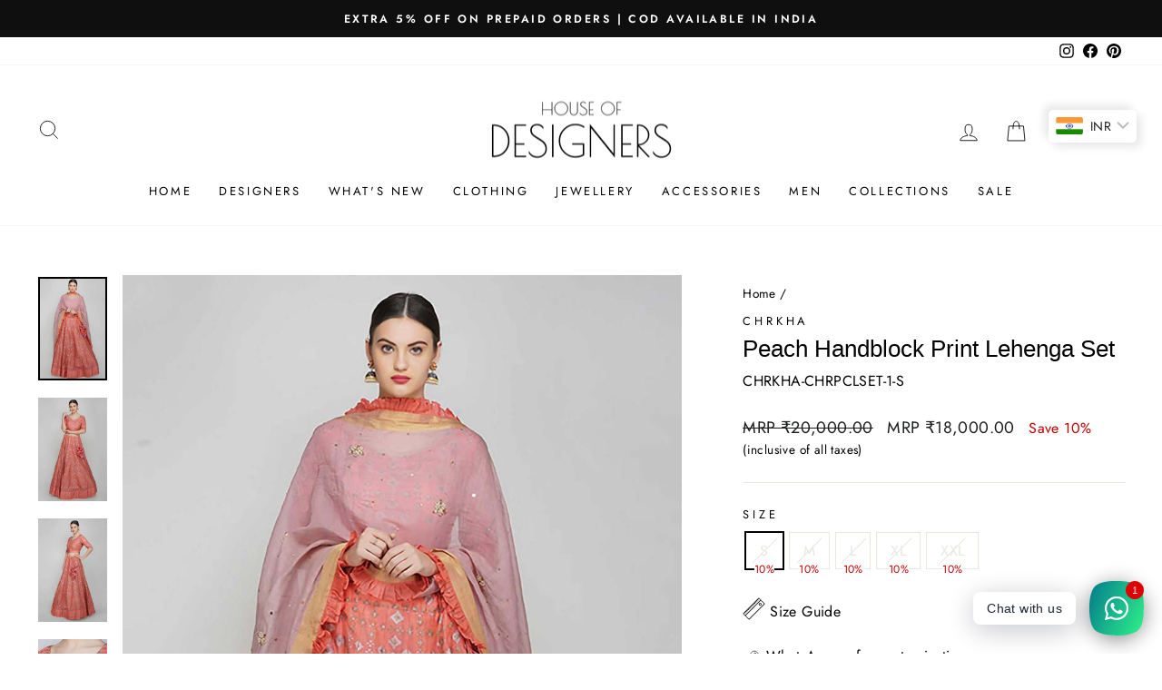

--- FILE ---
content_type: text/html; charset=utf-8
request_url: https://www.houseofdesigners.in/products/chrkha-chrpclset-1
body_size: 37763
content:
<!doctype html>
<html class="no-js" lang="en" dir="ltr">
<head>
  
<!-- Google tag (gtag.js) -->
<script async src="https://www.googletagmanager.com/gtag/js?id=AW-11114382317"></script>
<script>
  window.dataLayer = window.dataLayer || [];
  function gtag(){dataLayer.push(arguments);}
  gtag('js', new Date());

  gtag('config', 'AW-11114382317');
</script>

  <meta name="google-site-verification" content="AYci28Fm2aBlEPAAyG5oX44ek6xS62g3Ov63ow1tooE" />
  <meta charset="utf-8">
  <meta http-equiv="X-UA-Compatible" content="IE=edge,chrome=1">
  <meta name="viewport" content="width=device-width,initial-scale=1">
  <meta name="theme-color" content="#111111">
  <link rel="canonical" href="https://www.houseofdesigners.in/products/chrkha-chrpclset-1">
  <link rel="preconnect" href="https://cdn.shopify.com" crossorigin>
  <link rel="preconnect" href="https://fonts.shopifycdn.com" crossorigin>
  <link rel="dns-prefetch" href="https://productreviews.shopifycdn.com">
  <link rel="dns-prefetch" href="https://ajax.googleapis.com">
  <link rel="dns-prefetch" href="https://maps.googleapis.com">
  <link rel="dns-prefetch" href="https://maps.gstatic.com"><script type="text/javascript">
// * Theme file for custom changes
try {
    // * Listening for the event "zecpeThemeScriptLoaded" on the document and executing the code
    window.zecpeCustomCode = function (){
      // * Custom code goes here
    }
} catch (err) {
    console.log(err)
}
</script>

<script>
  window.storeShopifyDomain = "house-of-designers2.myshopify.com";
  window.Shopify = {
    ...window.Shopify,
    shop: storeShopifyDomain,
  };
  window.onload = () => {
    let shopifyObjectDomain = window?.Shopify?.shop;
    if (!window.Shopify.shop || !Shopify.shop.includes("myshopify.com")) {
      window.Shopify = {
        ...window.Shopify,
        shop: shopifyObjectDomain,
      };
    }
  };
  window.triggerSentry = (message) => {
  try {
    message = `[theme-script] :: ${message} :: ${window.location.href}`;
    fetch(`${window.zecpeHostName}/api/utils/sentry`, {
      method: "POST",
      body: JSON.stringify({ message, type: "error", sentry: true }),
      headers: {
        "Content-Type": "application/json",
      },
    });
  } catch (err) {
    console.error(`Zecpe sentry error :: ${err?.message}`);
  }
};
window.zecpeCheckFunctionAndCall = function (func, ...args) {
  try {
    let button = args[0];
    // * Checking if button is a valid HTML element
    if (button instanceof HTMLElement) {
      if (button && button.children) {
        if (Array.from(button.children).length === 2) {
          Array.from(button.children)[0].style.display = "grid";
          Array.from(button.children)[1].style.display = "none";
        }
        button.disabled = true;
        button.style.cursor = "not-allowed";
        // * Re-enabling button after 6 seconds
        setTimeout(() => {
          if (Array.from(button.children).length === 2) {
            Array.from(button.children)[0].style.display = "none";
            Array.from(button.children)[1].style.display = "flex";
          }
          button.removeAttribute("disabled");
          button.style.cursor = "pointer";
        }, 6000);
      }
    }
    if (typeof window[func] === "function") {
      window[func](...args);
    } else {
      let isZecpeThemeScriptLoaded = false;
      let script = document.createElement("script");
      script.type = "text/javascript";
      script.src = "https://cdn.zecpe.com/payModal/themeScript.js";
      script.id = "zecpe-theme-script";
      document.getElementsByTagName("head")[0].appendChild(script);
      // * Wait for 2 seconds, if script is not loaded redirect to /cart/checkout
      setTimeout(() => {
        if (!isZecpeThemeScriptLoaded) {
          window.location.href = "/cart/checkout";
        }
      }, 2000);
      script.onload = function () {
        isZecpeThemeScriptLoaded = true;
        // * Triggering the custom code handler to overrwite the default code
        window.zecpeCustomCode();
        window[func](...args);
      };
    }
  } catch (err) {
    window.triggerSentry(`zecpeCheckFunctionAndCall :: ${err?.message}`);
  }
};
window.ZecpeCheckVariant = (element, formElement = null) => {
  try {
    let addToCartBtn = element.closest("button");
    if (
      addToCartBtn &&
      addToCartBtn.textContent?.trim()?.toLowerCase() === "add to cart" &&
      addToCartBtn.disabled
    ) {
      return;
    }
    let productForm = formElement || element.closest("form");

    if (productForm) {
      let formObject = new Object();
      let formEntries = new FormData(productForm).entries();
      if (formEntries) {
        for (let entry of formEntries) formObject[entry[0]] = entry[1];
      }
      if (!formObject.id) {
        console.log(`Zecpe :: Id not found in form object`);
        return;
      }
      HandleBuyNowZecpe(element, productForm);
      return;
    }
  } catch (err) {
    window.triggerSentry(`ZecpeCheckVariant :: ${err?.message}`);
  }
};

</script>

<script type="text/javascript">
try {
  let buttonInnerHTML = `<div id="lds-ring"><div>&nbsp;</div><div>&nbsp;</div><div>&nbsp;</div><div>&nbsp;</div></div>
        <span class="occ-btn-text" style="display : flex;align-items : center;justify-content : center;"> 
          { ButtonText }
        </span>`;
  window.ZecpeCheckoutEventListenerHandler = (
    checkoutBtn,
    functionToBeInvoked
  ) => {
    try {
      // * Checking if button has zecpe-btn class
      if (!checkoutBtn.classList.contains("zecpe-btn")) {
        // * Checking if checkoutBtn is input tag
        if (checkoutBtn.nodeName === "INPUT") {
          // * Changing the checkoutBtn to a button tag
          const newCheckoutBtn = document.createElement("button");
          newCheckoutBtn.innerHTML = checkoutBtn.value;
          // * Apply all styles to the new button
          if (window.getComputedStyle) {
            const styles = window.getComputedStyle(checkoutBtn);
            for (let i = 0; i < styles.length; i++) {
              const style = styles[i];
              newCheckoutBtn.style[style] = styles.getPropertyValue(style);
            }
          }

          // * Assigning the same attributes to the new button
          for (let i = 0; i < checkoutBtn.attributes.length; i++) {
            newCheckoutBtn.setAttribute(
              checkoutBtn.attributes[i].name,
              checkoutBtn.attributes[i].value
            );
          }
          if(checkoutBtn?.parentNode){
            checkoutBtn.parentNode.insertBefore(newCheckoutBtn, checkoutBtn);
            checkoutBtn.parentNode.removeChild(checkoutBtn);
            checkoutBtn = newCheckoutBtn;
          }
        }
        // * Adding zecpe-btn class to the button
        checkoutBtn.classList.add("zecpe-btn");
        let eventCaptured = false;
        checkoutBtn.type = "button";
        // * Assigning height to the button it's initial height to avoid the button from changing its height
        checkoutBtn.style.height = checkoutBtn.offsetHeight + "px";
        if(checkoutBtn.style.height === "0px"){
          checkoutBtn.style.height = "50px"
        }
        checkoutBtn.addEventListener(
          "click",
          (e) => {
            // * Replacing the button innerHTML with buttonInnerHTML
            checkoutBtn.innerHTML = buttonInnerHTML.replace(
              "{ ButtonText }",
              checkoutBtn.innerHTML.trim()
            );
            checkoutBtn.classList.add("zecpe-btn-clicked");

            // * Stopping the event propagation
            e.preventDefault();
            e.stopPropagation();
            e.stopImmediatePropagation();
            if (window.zecpeCheckFunctionAndCall) {
              if (eventCaptured) return;
              eventCaptured = true;
              window.zecpeCheckFunctionAndCall(
                functionToBeInvoked,
                checkoutBtn
              );
            } else {
              window.location.href = "/cart/checkout";
            }
          },
          true
        );

        checkoutBtn.addEventListener("click", (e) => {
          // * Replacing the button innerHTML with buttonInnerHTML
          checkoutBtn.innerHTML = buttonInnerHTML.replace(
            "{ ButtonText }",
            checkoutBtn.innerHTML.trim()
          );
          checkoutBtn.classList.add("zecpe-btn-clicked");

          // * Stopping the event propagation
          e.preventDefault();
          e.stopPropagation();
          e.stopImmediatePropagation();

          if (window.zecpeCheckFunctionAndCall) {
            eventCaptured = true;
            window.zecpeCheckFunctionAndCall(functionToBeInvoked, checkoutBtn);
          } else {
            window.location.href = "/cart/checkout";
          }
        });
      }
    } catch (err) {
      window.triggerSentry(
        `Error in ZecpeCheckoutEventListenerHandler :: ${err?.message}`
      );
    }
  };
  const automateThemeSetup = () => {
    try {
      if (window.zecpeAutomatedThemeSetupDone) return;
      window.zecpeAutomatedThemeSetupDone = true;
      // * Adding mutation observer to handle the case when the checkout button is added dynamically
      // * select the node to observe for mutations (in this case, the body element)
      const targetNode = document.querySelector("body");

      // create a new instance of the MutationObserver
      const observer = new MutationObserver(function (mutationsList) {
        // loop through each mutation that has occurred
        for (let mutation of mutationsList) {
          // check if any nodes have been added
          if (mutation.type === "childList") {
            // loop through each added node
            for (let node of mutation.addedNodes) {
              // * Getting all the buttons and anchor tags from node and checking if the node itself is a button or anchor tag
              if (typeof node?.querySelectorAll !== "function") continue;
              let nodes = node.querySelectorAll("button, a, input");
              if (
                node &&
                (node.nodeName === "BUTTON" ||
                  node.nodeName === "A" ||
                  node.nodeName === "INPUT")
              ) {
                nodes = [node, ...nodes];
              }

              for (let node of nodes) {
                // check if the node is a button with textContent "Checkout"
                if (
                  (node.nodeName === "BUTTON" ||
                    node.nodeName === "A" ||
                    node.nodeName === "INPUT") &&
                  (node.textContent
                    ?.replace(/\s/g, "")
                    .toLowerCase()
                    ?.includes("checkout") ||
                    node.textContent
                      ?.replace(/\s/g, "")
                      .toLowerCase()
                      ?.includes("placeorder") ||
                    node.value
                      ?.replace(/\s/g, "")
                      .toLowerCase()
                      ?.includes("placeorder") ||
                    node.value
                      ?.replace(/\s/g, "")
                      .toLowerCase()
                      ?.includes("checkout"))
                ) {
                  // * perform any necessary action
                  ZecpeCheckoutEventListenerHandler(node, "handleOcc");
                } else if (
                  (node.nodeName === "BUTTON" ||
                    node.nodeName === "A" ||
                    node.nodeName === "INPUT") &&
                  (node.textContent
                    ?.replace(/\s/g, "")
                    .toLowerCase()
                    ?.includes("buynow") ||
                    node.textContent
                      ?.replace(/\s/g, "")
                      .toLowerCase()
                      ?.includes("buyitnow") ||
                    node.value
                      ?.replace(/\s/g, "")
                      .toLowerCase()
                      ?.includes("buyitnow") ||
                    node.value
                      ?.replace(/\s/g, "")
                      .toLowerCase()
                      ?.includes("buynow"))
                ) {
                  // * perform any necessary action
                  ZecpeCheckoutEventListenerHandler(node, "ZecpeCheckVariant");
                }
              }
            }
          }
        }
      });

      // * configure the observer to watch for childList mutations and subtree mutations
      const observerConfig = { childList: true, subtree: true };

      // * start observing the target node for mutations
      observer.observe(targetNode, observerConfig);

      // * Code to get all the buttons that have Checkout text on them
      let checkoutButtons = Array.from(
        document.querySelectorAll("button, a, input")
      ).filter((button) => {
        if (button.nodeName === "INPUT") {
          const buttonText = button.value.replace(/\s/g, "").toLowerCase();
          return (
            buttonText.includes("checkout") || buttonText.includes("placeorder")
          );
        } else {
          const buttonText = button.textContent
            .replace(/\s/g, "")
            .toLowerCase();
          return (
            buttonText.includes("checkout") || buttonText.includes("placeorder")
          );
        }
      });

      if (checkoutButtons.length) {
        checkoutButtons.forEach((checkoutBtn) => {
          ZecpeCheckoutEventListenerHandler(checkoutBtn, "handleOcc");
        });
      }
      let buyNowButtons = Array.from(
        document.querySelectorAll("button, a, input")
      ).filter((button) => {
        // Checking if button is input type
        if (button.nodeName === "INPUT") {
          const buttonText = button.value.replace(/\s/g, "").toLowerCase();
          return (
            buttonText.includes("buynow") || buttonText.includes("buyitnow")
          );
        } else {
          const buttonText = button.textContent
            .replace(/\s/g, "")
            .toLowerCase();
          return (
            buttonText.includes("buynow") || buttonText.includes("buyitnow")
          );
        }
      });
      if (buyNowButtons.length) {
        buyNowButtons.forEach((buyNowBtn) => {
          ZecpeCheckoutEventListenerHandler(buyNowBtn, "ZecpeCheckVariant");
        });
      }
    } catch (err) {
      window.triggerSentry(`Error in automateThemeSetup :: ${err?.message}`);
    }
  };
  window.addEventListener("DOMContentLoaded", automateThemeSetup);
  // window.addEventListener("load", automateThemeSetup);
} catch (err) {
  window.triggerSentry(
    `Error in doing automated theme setup :: ${err?.message}`
  );
}


</script>

<script async type="text/javascript">
    let themeScriptLoaded = false;
     // * Define a function to load the script with retries
  function loadScriptWithRetries(url, retries) {
    // * Checking if script is already loaded or retries are over
    if(retries <=0 || themeScriptLoaded) return;
    // * Creating a new script element
    let script = document.createElement('script');
    script.type = 'text/javascript';
    script.src = url;
    script.id = "zecpe-theme-script";
    script.async = true;
    script.onload = function() {
      // * Script loaded successfully
      themeScriptLoaded = true;
      // * Triggering the custom code handler to overrwite the default code
       window.zecpeCustomCode();
    };

    // * Append the script to the document head
    document.head.appendChild(script);

    // * Retrying after 2 seconds
    setTimeout(function() {
      loadScriptWithRetries(url, retries - 1);
    }, 2000);
  }
  // * Call the loadScriptWithRetries function with the script URL and retries count
  loadScriptWithRetries('https://cdn.zecpe.com/payModal/themeScript.js', 3);

</script>


<style>
    #occ-payment-loader {
      width: 40px;
      height: 40px;
      margin: auto !important;
      color: #000 !important;
      background: linear-gradient(currentColor 0 0), linear-gradient(currentColor 0 0), linear-gradient(currentColor 0 0), linear-gradient(currentColor 0 0);
      background-size: 21px 21px;
      background-repeat: no-repeat;
      animation: sh5 1.5s infinite cubic-bezier(0.3, 1, 0, 1);
    }
    @keyframes sh5 {
      0% {
        background-position: 0 0, 100% 0, 100% 100%, 0 100%;
      }
      33% {
        background-position: 0 0, 100% 0, 100% 100%, 0 100%;
        width: 60px;
        height: 60px;
      }
      66% {
        background-position: 100% 0, 100% 100%, 0 100%, 0 0;
        width: 60px;
        height: 60px;
      }
      100% {
        background-position: 100% 0, 100% 100%, 0 100%, 0 0;
      }
    }
  
    #occ-payment-loader-container {
      min-height: 60px;
      height: 60px;
      display: grid;
      place-items: center;
    }
    .zecpe-btn-clicked::after, .zecpe-btn-clicked::before {
      content : "" !important;
    }
    #zecpe-overlay {
      display: grid;
      position: fixed;
      top: 0;
      place-items: center;
      left: 0;
      z-index: 99999999999999;
      justify-content: center;
      align-items: center;
      width: 100vw;
      height: 100vh;
      background: #fff;
    }
  
    #zecpe-btn-text {
      line-height: 18px;
      text-align: left;
    }
  
    #zecpe-btn-header {
      font-weight: 600;
    }
    #zecpe-btn-desc {
      font-weight: 600;
      font-size: 11px;
    }
    #zecpe-arrow-icon {
      display: inline
    }
  
    .zecpe-buy-now {
      background: #000;
      width: 100%;
      font-weight: 700;
      text-transform: uppercase;
      letter-spacing: 0.3em;
      font-size: 13px;
      font-family: Montserrat, sans-serif;
      color: #fff;
      height: 46px;
      max-height: 46px;
      position: relative;
    }
    #lds-ring {
      display: none;
      position : relative;
      width: 100%;
      height: 30px;
      place-items: center;
      text-align: center;
      max-height: 100%;
    }
    #lds-ring div {
      box-sizing: border-box;
      display: block;
      width: 24px;
      position : absolute;
      height: 24px;
      margin: 3px;
      border: 3px solid #fff;
      border-radius: 50%;
      animation: lds-ring 1.2s cubic-bezier(0.5, 0, 0.5, 1) infinite;
      border-color: #fff transparent transparent transparent;
    }
    #lds-ring div:nth-child(1) {
      animation-delay: -0.45s;
    }
    #lds-ring div:nth-child(2) {
      animation-delay: -0.3s;
    }
    #lds-ring div:nth-child(3) {
      animation-delay: -0.15s;
    }
    @keyframes lds-ring {
      0% {
        transform: rotate(0deg);
      }
      100% {
        transform: rotate(360deg);
      }
    }
    @media only screen and (max-width: 768px) {
      .zecpe-buy-now {
        font-size: 11px;
      }
      #zecpe-btn-header {
        font-size: 14px
      }
      #zecpe-arrow-icon {
        display: none
      }
      #zecpe-btn-text {
        font-size: 14px;
      }
      #zecpe-btn-desc {
        font-size: 7px;
      }
    }
  </style><link rel="shortcut icon" href="//www.houseofdesigners.in/cdn/shop/files/Title_-_PNG_2517e5bb-1b28-40bb-8ca2-5bc327bb7207_32x32.png?v=1620572835" type="image/png" /><title>Shop Peach Handblock Print Lehenga Set by CHRKHA at House of Designers
&ndash; HOUSE OF DESIGNERS
</title>
<meta name="description" content="Chrkha brings quality ethnic garments made from natural materials and by skilled artisans using traditional techniques with a blend of relaxed and easy silhouettes."><meta property="og:site_name" content="HOUSE OF DESIGNERS">
  <meta property="og:url" content="https://www.houseofdesigners.in/products/chrkha-chrpclset-1">
  <meta property="og:title" content="Peach Handblock Print Lehenga Set">
  <meta property="og:type" content="product">
  <meta property="og:description" content="Chrkha brings quality ethnic garments made from natural materials and by skilled artisans using traditional techniques with a blend of relaxed and easy silhouettes."><meta property="og:image" content="http://www.houseofdesigners.in/cdn/shop/products/CHRKHA_CHRKHA-CHRPCLSET-1_Peach-Handblock-Print-Lehenga-Set-_Set-of-3_-1.jpg?v=1621253763">
    <meta property="og:image:secure_url" content="https://www.houseofdesigners.in/cdn/shop/products/CHRKHA_CHRKHA-CHRPCLSET-1_Peach-Handblock-Print-Lehenga-Set-_Set-of-3_-1.jpg?v=1621253763">
    <meta property="og:image:width" content="900">
    <meta property="og:image:height" content="1350"><meta name="twitter:site" content="@">
  <meta name="twitter:card" content="summary_large_image">
  <meta name="twitter:title" content="Peach Handblock Print Lehenga Set">
  <meta name="twitter:description" content="Chrkha brings quality ethnic garments made from natural materials and by skilled artisans using traditional techniques with a blend of relaxed and easy silhouettes.">
<style data-shopify>
  @font-face {
  font-family: Jost;
  font-weight: 400;
  font-style: normal;
  font-display: swap;
  src: url("//www.houseofdesigners.in/cdn/fonts/jost/jost_n4.d47a1b6347ce4a4c9f437608011273009d91f2b7.woff2") format("woff2"),
       url("//www.houseofdesigners.in/cdn/fonts/jost/jost_n4.791c46290e672b3f85c3d1c651ef2efa3819eadd.woff") format("woff");
}


  @font-face {
  font-family: Jost;
  font-weight: 600;
  font-style: normal;
  font-display: swap;
  src: url("//www.houseofdesigners.in/cdn/fonts/jost/jost_n6.ec1178db7a7515114a2d84e3dd680832b7af8b99.woff2") format("woff2"),
       url("//www.houseofdesigners.in/cdn/fonts/jost/jost_n6.b1178bb6bdd3979fef38e103a3816f6980aeaff9.woff") format("woff");
}

  @font-face {
  font-family: Jost;
  font-weight: 400;
  font-style: italic;
  font-display: swap;
  src: url("//www.houseofdesigners.in/cdn/fonts/jost/jost_i4.b690098389649750ada222b9763d55796c5283a5.woff2") format("woff2"),
       url("//www.houseofdesigners.in/cdn/fonts/jost/jost_i4.fd766415a47e50b9e391ae7ec04e2ae25e7e28b0.woff") format("woff");
}

  @font-face {
  font-family: Jost;
  font-weight: 600;
  font-style: italic;
  font-display: swap;
  src: url("//www.houseofdesigners.in/cdn/fonts/jost/jost_i6.9af7e5f39e3a108c08f24047a4276332d9d7b85e.woff2") format("woff2"),
       url("//www.houseofdesigners.in/cdn/fonts/jost/jost_i6.2bf310262638f998ed206777ce0b9a3b98b6fe92.woff") format("woff");
}

</style><link href="//www.houseofdesigners.in/cdn/shop/t/21/assets/theme.css?v=141105405483780131861716197838" rel="stylesheet" type="text/css" media="all" />
  <link href="//www.houseofdesigners.in/cdn/shop/t/21/assets/custom.css?v=95394266327805637661721825779" rel="stylesheet" type="text/css" media="all" />
<style data-shopify>:root {
    --typeHeaderPrimary: "system_ui";
    --typeHeaderFallback: -apple-system, 'Segoe UI', Roboto, 'Helvetica Neue', 'Noto Sans', 'Liberation Sans', Arial, sans-serif, 'Apple Color Emoji', 'Segoe UI Emoji', 'Segoe UI Symbol', 'Noto Color Emoji';
    --typeHeaderSize: 30px;
    --typeHeaderWeight: 400;
    --typeHeaderLineHeight: 1;
    --typeHeaderSpacing: 0.0em;

    --typeBasePrimary:Jost;
    --typeBaseFallback:sans-serif;
    --typeBaseSize: 16px;
    --typeBaseWeight: 400;
    --typeBaseSpacing: 0.025em;
    --typeBaseLineHeight: 1.6;

    --typeCollectionTitle: 16px;

    --iconWeight: 2px;
    --iconLinecaps: miter;

    
      --buttonRadius: 0px;
    

    --colorGridOverlayOpacity: 0.1;
  }

  .placeholder-content {
    background-image: linear-gradient(100deg, #ffffff 40%, #f7f7f7 63%, #ffffff 79%);
  }</style><script>
    document.documentElement.className = document.documentElement.className.replace('no-js', 'js');

    window.theme = window.theme || {};
    theme.routes = {
      home: "/",
      cart: "/cart.js",
      cartPage: "/cart",
      cartAdd: "/cart/add.js",
      cartChange: "/cart/change.js",
      search: "/search",
      predictive_url: "/search/suggest"
    };
    theme.strings = {
      soldOut: "Sold Out",
      unavailable: "Unavailable",
      inStockLabel: "In stock, ready to ship",
      oneStockLabel: "Low stock - [count] item left",
      otherStockLabel: "Low stock - [count] items left",
      willNotShipUntil: "Ready to ship [date]",
      willBeInStockAfter: "Back in stock [date]",
      waitingForStock: "Inventory on the way",
      savePrice: "Save [saved_amount]",
      cartEmpty: "Your cart is currently empty.",
      cartTermsConfirmation: "You must agree with the terms and conditions of sales to check out",
      searchCollections: "Collections:",
      searchPages: "Pages:",
      searchArticles: "Articles:",
      productFrom: "",
      maxQuantity: "You can only have [quantity] of [title] in your cart."
    };
    theme.settings = {
      cartType: "drawer",
      isCustomerTemplate: false,
      moneyFormat: "\u003cspan class=money\u003eMRP ₹{{amount}}\u003c\/span\u003e",
      saveType: "percent",
      productImageSize: "natural",
      productImageCover: false,
      predictiveSearch: true,
      predictiveSearchType: "product,article,page,collection",
      predictiveSearchVendor: false,
      predictiveSearchPrice: false,
      quickView: false,
      themeName: 'Impulse',
      themeVersion: "7.2.0"
    };
  </script>

  <script>window.performance && window.performance.mark && window.performance.mark('shopify.content_for_header.start');</script><meta name="google-site-verification" content="AYci28Fm2aBlEPAAyG5oX44ek6xS62g3Ov63ow1tooE">
<meta id="shopify-digital-wallet" name="shopify-digital-wallet" content="/56097571024/digital_wallets/dialog">
<link rel="alternate" type="application/json+oembed" href="https://www.houseofdesigners.in/products/chrkha-chrpclset-1.oembed">
<script async="async" src="/checkouts/internal/preloads.js?locale=en-IN"></script>
<script id="shopify-features" type="application/json">{"accessToken":"f26772b4b21c5bd057fe4253a295384f","betas":["rich-media-storefront-analytics"],"domain":"www.houseofdesigners.in","predictiveSearch":true,"shopId":56097571024,"locale":"en"}</script>
<script>var Shopify = Shopify || {};
Shopify.shop = "house-of-designers2.myshopify.com";
Shopify.locale = "en";
Shopify.currency = {"active":"INR","rate":"1.0"};
Shopify.country = "IN";
Shopify.theme = {"name":"Zecpe[5 june]","id":130442985680,"schema_name":"Impulse","schema_version":"7.2.0","theme_store_id":857,"role":"main"};
Shopify.theme.handle = "null";
Shopify.theme.style = {"id":null,"handle":null};
Shopify.cdnHost = "www.houseofdesigners.in/cdn";
Shopify.routes = Shopify.routes || {};
Shopify.routes.root = "/";</script>
<script type="module">!function(o){(o.Shopify=o.Shopify||{}).modules=!0}(window);</script>
<script>!function(o){function n(){var o=[];function n(){o.push(Array.prototype.slice.apply(arguments))}return n.q=o,n}var t=o.Shopify=o.Shopify||{};t.loadFeatures=n(),t.autoloadFeatures=n()}(window);</script>
<script id="shop-js-analytics" type="application/json">{"pageType":"product"}</script>
<script defer="defer" async type="module" src="//www.houseofdesigners.in/cdn/shopifycloud/shop-js/modules/v2/client.init-shop-cart-sync_BT-GjEfc.en.esm.js"></script>
<script defer="defer" async type="module" src="//www.houseofdesigners.in/cdn/shopifycloud/shop-js/modules/v2/chunk.common_D58fp_Oc.esm.js"></script>
<script defer="defer" async type="module" src="//www.houseofdesigners.in/cdn/shopifycloud/shop-js/modules/v2/chunk.modal_xMitdFEc.esm.js"></script>
<script type="module">
  await import("//www.houseofdesigners.in/cdn/shopifycloud/shop-js/modules/v2/client.init-shop-cart-sync_BT-GjEfc.en.esm.js");
await import("//www.houseofdesigners.in/cdn/shopifycloud/shop-js/modules/v2/chunk.common_D58fp_Oc.esm.js");
await import("//www.houseofdesigners.in/cdn/shopifycloud/shop-js/modules/v2/chunk.modal_xMitdFEc.esm.js");

  window.Shopify.SignInWithShop?.initShopCartSync?.({"fedCMEnabled":true,"windoidEnabled":true});

</script>
<script>(function() {
  var isLoaded = false;
  function asyncLoad() {
    if (isLoaded) return;
    isLoaded = true;
    var urls = ["https:\/\/assets1.adroll.com\/shopify\/latest\/j\/shopify_rolling_bootstrap_v2.js?adroll_adv_id=IUM7YAMIWZEYTLMOR6HGAP\u0026adroll_pix_id=NMUQTD6WE5EVZMHYUHZ6BV\u0026shop=house-of-designers2.myshopify.com","https:\/\/cdn.zecpe.com\/payModal\/events-embed.js?shop=house-of-designers2.myshopify.com","https:\/\/cdn.zecpe.com\/payModal\/checkout.js?shop=house-of-designers2.myshopify.com","https:\/\/www.houseofdesigners.in\/apps\/buckscc\/sdk.min.js?shop=house-of-designers2.myshopify.com","https:\/\/size-guides.esc-apps-cdn.com\/1762836841-app.house-of-designers2.myshopify.com.js?shop=house-of-designers2.myshopify.com"];
    for (var i = 0; i < urls.length; i++) {
      var s = document.createElement('script');
      s.type = 'text/javascript';
      s.async = true;
      s.src = urls[i];
      var x = document.getElementsByTagName('script')[0];
      x.parentNode.insertBefore(s, x);
    }
  };
  if(window.attachEvent) {
    window.attachEvent('onload', asyncLoad);
  } else {
    window.addEventListener('load', asyncLoad, false);
  }
})();</script>
<script id="__st">var __st={"a":56097571024,"offset":19800,"reqid":"7bda1395-f76d-499e-8fc0-322d913b1579-1769088962","pageurl":"www.houseofdesigners.in\/products\/chrkha-chrpclset-1","u":"740ce75a3b26","p":"product","rtyp":"product","rid":6610672681168};</script>
<script>window.ShopifyPaypalV4VisibilityTracking = true;</script>
<script id="captcha-bootstrap">!function(){'use strict';const t='contact',e='account',n='new_comment',o=[[t,t],['blogs',n],['comments',n],[t,'customer']],c=[[e,'customer_login'],[e,'guest_login'],[e,'recover_customer_password'],[e,'create_customer']],r=t=>t.map((([t,e])=>`form[action*='/${t}']:not([data-nocaptcha='true']) input[name='form_type'][value='${e}']`)).join(','),a=t=>()=>t?[...document.querySelectorAll(t)].map((t=>t.form)):[];function s(){const t=[...o],e=r(t);return a(e)}const i='password',u='form_key',d=['recaptcha-v3-token','g-recaptcha-response','h-captcha-response',i],f=()=>{try{return window.sessionStorage}catch{return}},m='__shopify_v',_=t=>t.elements[u];function p(t,e,n=!1){try{const o=window.sessionStorage,c=JSON.parse(o.getItem(e)),{data:r}=function(t){const{data:e,action:n}=t;return t[m]||n?{data:e,action:n}:{data:t,action:n}}(c);for(const[e,n]of Object.entries(r))t.elements[e]&&(t.elements[e].value=n);n&&o.removeItem(e)}catch(o){console.error('form repopulation failed',{error:o})}}const l='form_type',E='cptcha';function T(t){t.dataset[E]=!0}const w=window,h=w.document,L='Shopify',v='ce_forms',y='captcha';let A=!1;((t,e)=>{const n=(g='f06e6c50-85a8-45c8-87d0-21a2b65856fe',I='https://cdn.shopify.com/shopifycloud/storefront-forms-hcaptcha/ce_storefront_forms_captcha_hcaptcha.v1.5.2.iife.js',D={infoText:'Protected by hCaptcha',privacyText:'Privacy',termsText:'Terms'},(t,e,n)=>{const o=w[L][v],c=o.bindForm;if(c)return c(t,g,e,D).then(n);var r;o.q.push([[t,g,e,D],n]),r=I,A||(h.body.append(Object.assign(h.createElement('script'),{id:'captcha-provider',async:!0,src:r})),A=!0)});var g,I,D;w[L]=w[L]||{},w[L][v]=w[L][v]||{},w[L][v].q=[],w[L][y]=w[L][y]||{},w[L][y].protect=function(t,e){n(t,void 0,e),T(t)},Object.freeze(w[L][y]),function(t,e,n,w,h,L){const[v,y,A,g]=function(t,e,n){const i=e?o:[],u=t?c:[],d=[...i,...u],f=r(d),m=r(i),_=r(d.filter((([t,e])=>n.includes(e))));return[a(f),a(m),a(_),s()]}(w,h,L),I=t=>{const e=t.target;return e instanceof HTMLFormElement?e:e&&e.form},D=t=>v().includes(t);t.addEventListener('submit',(t=>{const e=I(t);if(!e)return;const n=D(e)&&!e.dataset.hcaptchaBound&&!e.dataset.recaptchaBound,o=_(e),c=g().includes(e)&&(!o||!o.value);(n||c)&&t.preventDefault(),c&&!n&&(function(t){try{if(!f())return;!function(t){const e=f();if(!e)return;const n=_(t);if(!n)return;const o=n.value;o&&e.removeItem(o)}(t);const e=Array.from(Array(32),(()=>Math.random().toString(36)[2])).join('');!function(t,e){_(t)||t.append(Object.assign(document.createElement('input'),{type:'hidden',name:u})),t.elements[u].value=e}(t,e),function(t,e){const n=f();if(!n)return;const o=[...t.querySelectorAll(`input[type='${i}']`)].map((({name:t})=>t)),c=[...d,...o],r={};for(const[a,s]of new FormData(t).entries())c.includes(a)||(r[a]=s);n.setItem(e,JSON.stringify({[m]:1,action:t.action,data:r}))}(t,e)}catch(e){console.error('failed to persist form',e)}}(e),e.submit())}));const S=(t,e)=>{t&&!t.dataset[E]&&(n(t,e.some((e=>e===t))),T(t))};for(const o of['focusin','change'])t.addEventListener(o,(t=>{const e=I(t);D(e)&&S(e,y())}));const B=e.get('form_key'),M=e.get(l),P=B&&M;t.addEventListener('DOMContentLoaded',(()=>{const t=y();if(P)for(const e of t)e.elements[l].value===M&&p(e,B);[...new Set([...A(),...v().filter((t=>'true'===t.dataset.shopifyCaptcha))])].forEach((e=>S(e,t)))}))}(h,new URLSearchParams(w.location.search),n,t,e,['guest_login'])})(!0,!0)}();</script>
<script integrity="sha256-4kQ18oKyAcykRKYeNunJcIwy7WH5gtpwJnB7kiuLZ1E=" data-source-attribution="shopify.loadfeatures" defer="defer" src="//www.houseofdesigners.in/cdn/shopifycloud/storefront/assets/storefront/load_feature-a0a9edcb.js" crossorigin="anonymous"></script>
<script data-source-attribution="shopify.dynamic_checkout.dynamic.init">var Shopify=Shopify||{};Shopify.PaymentButton=Shopify.PaymentButton||{isStorefrontPortableWallets:!0,init:function(){window.Shopify.PaymentButton.init=function(){};var t=document.createElement("script");t.src="https://www.houseofdesigners.in/cdn/shopifycloud/portable-wallets/latest/portable-wallets.en.js",t.type="module",document.head.appendChild(t)}};
</script>
<script data-source-attribution="shopify.dynamic_checkout.buyer_consent">
  function portableWalletsHideBuyerConsent(e){var t=document.getElementById("shopify-buyer-consent"),n=document.getElementById("shopify-subscription-policy-button");t&&n&&(t.classList.add("hidden"),t.setAttribute("aria-hidden","true"),n.removeEventListener("click",e))}function portableWalletsShowBuyerConsent(e){var t=document.getElementById("shopify-buyer-consent"),n=document.getElementById("shopify-subscription-policy-button");t&&n&&(t.classList.remove("hidden"),t.removeAttribute("aria-hidden"),n.addEventListener("click",e))}window.Shopify?.PaymentButton&&(window.Shopify.PaymentButton.hideBuyerConsent=portableWalletsHideBuyerConsent,window.Shopify.PaymentButton.showBuyerConsent=portableWalletsShowBuyerConsent);
</script>
<script>
  function portableWalletsCleanup(e){e&&e.src&&console.error("Failed to load portable wallets script "+e.src);var t=document.querySelectorAll("shopify-accelerated-checkout .shopify-payment-button__skeleton, shopify-accelerated-checkout-cart .wallet-cart-button__skeleton"),e=document.getElementById("shopify-buyer-consent");for(let e=0;e<t.length;e++)t[e].remove();e&&e.remove()}function portableWalletsNotLoadedAsModule(e){e instanceof ErrorEvent&&"string"==typeof e.message&&e.message.includes("import.meta")&&"string"==typeof e.filename&&e.filename.includes("portable-wallets")&&(window.removeEventListener("error",portableWalletsNotLoadedAsModule),window.Shopify.PaymentButton.failedToLoad=e,"loading"===document.readyState?document.addEventListener("DOMContentLoaded",window.Shopify.PaymentButton.init):window.Shopify.PaymentButton.init())}window.addEventListener("error",portableWalletsNotLoadedAsModule);
</script>

<script type="module" src="https://www.houseofdesigners.in/cdn/shopifycloud/portable-wallets/latest/portable-wallets.en.js" onError="portableWalletsCleanup(this)" crossorigin="anonymous"></script>
<script nomodule>
  document.addEventListener("DOMContentLoaded", portableWalletsCleanup);
</script>

<link id="shopify-accelerated-checkout-styles" rel="stylesheet" media="screen" href="https://www.houseofdesigners.in/cdn/shopifycloud/portable-wallets/latest/accelerated-checkout-backwards-compat.css" crossorigin="anonymous">
<style id="shopify-accelerated-checkout-cart">
        #shopify-buyer-consent {
  margin-top: 1em;
  display: inline-block;
  width: 100%;
}

#shopify-buyer-consent.hidden {
  display: none;
}

#shopify-subscription-policy-button {
  background: none;
  border: none;
  padding: 0;
  text-decoration: underline;
  font-size: inherit;
  cursor: pointer;
}

#shopify-subscription-policy-button::before {
  box-shadow: none;
}

      </style>

<script>window.performance && window.performance.mark && window.performance.mark('shopify.content_for_header.end');</script>

  <script src="//www.houseofdesigners.in/cdn/shop/t/21/assets/vendor-scripts-v11.js" defer="defer"></script><script src="//www.houseofdesigners.in/cdn/shop/t/21/assets/theme.js?v=55756253424135875631687327777" defer="defer"></script>
  
  <script src="//www.houseofdesigners.in/cdn/shop/t/21/assets/custom.js?v=4824312437939469481688639780" defer="defer"></script>

  <!-- Google tag (gtag.js) -->
<script async src="https://www.googletagmanager.com/gtag/js?id=G-JR8WYHZ6QZ"></script>
<script>
  window.dataLayer = window.dataLayer || [];
  function gtag(){dataLayer.push(arguments);}
  gtag('js', new Date());

  gtag('config', 'G-JR8WYHZ6QZ');
</script>


        <script>
        window.bucksCC = window.bucksCC || {};
        window.bucksCC.config = {}; window.bucksCC.reConvert = function () {};
        "function"!=typeof Object.assign&&(Object.assign=function(n){if(null==n)throw new TypeError("Cannot convert undefined or null to object");for(var r=Object(n),t=1;t<arguments.length;t++){var e=arguments[t];if(null!=e)for(var o in e)e.hasOwnProperty(o)&&(r[o]=e[o])}return r});
        Object.assign(window.bucksCC.config, {"id":null,"active":true,"userCurrency":"","selectedCurrencies":"[{\"USD\":\"US Dollar (USD)\"},{\"EUR\":\"Euro (EUR)\"},{\"GBP\":\"British Pound (GBP)\"},{\"CAD\":\"Canadian Dollar (CAD)\"},{\"AUD\":\"Australian Dollar (AUD)\"},{\"AED\":\"United Arab Emirates Dirham (AED)\"},{\"SGD\":\"Singapore Dollar (SGD)\"},{\"SAR\":\"Saudi Riyal (SAR)\"},{\"KWD\":\"Kuwaiti Dinar (KWD)\"},{\"INR\":\"Indian Rupee (INR)\"}]","autoSwitchCurrencyLocationBased":false,"moneyWithCurrencyFormat":true,"autoSwitchOnlyToPreferredCurrency":false,"showCurrencyCodesOnly":false,"displayPositionType":"header","displayPosition":"bottom_left","customPosition":"header a[href*=\"/cart\"]","positionPlacement":"after","mobileDisplayPositionType":"header","mobileDisplayPosition":"bottom_left","mobileCustomPosition":"header a[href*=\"/cart\"]","mobilePositionPlacement":"after","showInDesktop":true,"showInMobileDevice":true,"showOriginalPriceOnMouseHover":false,"customOptionsPlacement":false,"optionsPlacementType":"left_upwards","customOptionsPlacementMobile":false,"optionsPlacementTypeMobile":"left_upwards","cartNotificationStatus":false,"cartNotificationMessage":"We process all orders in {STORE_CURRENCY} and you will be checkout using the most current exchange rates.","cartNotificationBackgroundColor":"rgba(251,245,245,1)","cartNotificationTextColor":"rgba(30,30,30,1)","roundingDecimal":0.99,"priceRoundingType":"none","defaultCurrencyRounding":false,"integrateWithOtherApps":true,"themeType":"default","backgroundColor":"rgba(255,255,255,1)","textColor":"rgba(30,30,30,1)","hoverColor":"rgba(255,255,255,1)","borderStyle":"boxShadow","instantLoader":false,"darkMode":false,"flagStyle":"traditional","flagTheme":"rounded","flagDisplayOption":"showFlagAndCurrency","trigger":"","watchUrls":"","expertSettings":"{\"css\":\"\"}"}, { money_format: "\u003cspan class=money\u003eMRP ₹{{amount}}\u003c\/span\u003e", money_with_currency_format: "\u003cspan class=money\u003eMRP ₹{{amount}}\u003c\/span\u003e", userCurrency: "INR" }); window.bucksCC.config.multiCurrencies = [];  window.bucksCC.config.multiCurrencies = "INR".split(',') || ''; window.bucksCC.config.cartCurrency = "INR" || '';  
        </script>
            <!-- BEGIN app block: shopify://apps/rt-social-chat-live-chat/blocks/app-embed/9baee9b7-6929-47af-9935-05bcdc376396 --><script>
  window.roarJs = window.roarJs || {};
  roarJs.WhatsAppConfig = {
    metafields: {
      shop: "house-of-designers2.myshopify.com",
      settings: {"enabled":"1","block_order":["1492096252560"],"blocks":{"1492096252560":{"disabled":"0","type":"whatsapp","number":"+918826486949","whatsapp_web":"0","name":"Customer Care","label":"Support","avatar":"0","avatar_url":"https:\/\/www.gravatar.com\/avatar","online":"1","timezone":"America\/New_York","sunday":{"enabled":"1","range":"480,1050"},"monday":{"enabled":"1","range":"480,1050"},"tuesday":{"enabled":"1","range":"480,1050"},"wednesday":{"enabled":"1","range":"480,1050"},"thursday":{"enabled":"1","range":"480,1050"},"friday":{"enabled":"1","range":"480,1050"},"saturday":{"enabled":"1","range":"480,1050"},"offline":"I will be back soon","chat":{"enabled":"1","greeting":"Hi, Greetings from House of Designers.\r\nHow may we help you today?"},"message":"","page_url":"1"}},"param":{"newtab":"0","offline_disabled":"0","offline_message":"1","greeting":{"enabled":"0","message":"Hi there! How can we help you? Tap here to start chat with us.","delay":"5"},"pending":{"enabled":"1","number":"1","color":"#ffffff","background":"#dd0000"},"position":{"value":"right","bottom":"20","left":"20","right":"20"},"cta_type":"all"},"mobile":{"enabled":"1","position":{"value":"inherit","bottom":"20","left":"20","right":"20"}},"style":{"gradient":"preset","pattern":"0","custom":{"color":"#ffffff","background":"#2db67c"},"icon":"10","rounded":"0"},"share":{"block_order":["facebook","twitter","whatsapp"],"blocks":{"facebook":{"type":"facebook","label":"Share on Facebook"},"twitter":{"type":"twitter","label":"Share on Twitter"},"whatsapp":{"type":"whatsapp","label":"Share on Whatsapp"}},"param":{"enabled":"0","position":"left"},"mobile":{"enabled":"1","position":"inherit"},"style":{"color":"#000000","background":"#ffffff"},"texts":{"button":"Share","message":"Check this out, it's so cool!"}},"charge":false,"onetime":false,"track_url":"https:\/\/haloroar.com\/app\/whatsapp\/tracking","texts":{"title":"Hi there 👋","description":"Welcome to Social Chat and Share. Ask us anything 🎉","note":"We typically reply within a few minutes","button":"Chat with us","placeholder":"Send a message…","emoji_search":"Search emoji…","emoji_frequently":"Frequently used","emoji_people":"People","emoji_nature":"Nature","emoji_objects":"Objects","emoji_places":"Places","emoji_symbols":"Symbols","emoji_not_found":"No emoji could be found"},"only1":"true"},
      moneyFormat: "\u003cspan class=money\u003eMRP ₹{{amount}}\u003c\/span\u003e"
    }
  }
</script>

<script src="https://cdn.shopify.com/extensions/019a1460-f72e-7cbc-becc-90116917fae9/rt-whats-app-chat-live-chat-2/assets/whatsapp.js" defer></script>


<!-- END app block --><link href="https://cdn.shopify.com/extensions/019a1460-f72e-7cbc-becc-90116917fae9/rt-whats-app-chat-live-chat-2/assets/whatsapp.css" rel="stylesheet" type="text/css" media="all">
<link href="https://monorail-edge.shopifysvc.com" rel="dns-prefetch">
<script>(function(){if ("sendBeacon" in navigator && "performance" in window) {try {var session_token_from_headers = performance.getEntriesByType('navigation')[0].serverTiming.find(x => x.name == '_s').description;} catch {var session_token_from_headers = undefined;}var session_cookie_matches = document.cookie.match(/_shopify_s=([^;]*)/);var session_token_from_cookie = session_cookie_matches && session_cookie_matches.length === 2 ? session_cookie_matches[1] : "";var session_token = session_token_from_headers || session_token_from_cookie || "";function handle_abandonment_event(e) {var entries = performance.getEntries().filter(function(entry) {return /monorail-edge.shopifysvc.com/.test(entry.name);});if (!window.abandonment_tracked && entries.length === 0) {window.abandonment_tracked = true;var currentMs = Date.now();var navigation_start = performance.timing.navigationStart;var payload = {shop_id: 56097571024,url: window.location.href,navigation_start,duration: currentMs - navigation_start,session_token,page_type: "product"};window.navigator.sendBeacon("https://monorail-edge.shopifysvc.com/v1/produce", JSON.stringify({schema_id: "online_store_buyer_site_abandonment/1.1",payload: payload,metadata: {event_created_at_ms: currentMs,event_sent_at_ms: currentMs}}));}}window.addEventListener('pagehide', handle_abandonment_event);}}());</script>
<script id="web-pixels-manager-setup">(function e(e,d,r,n,o){if(void 0===o&&(o={}),!Boolean(null===(a=null===(i=window.Shopify)||void 0===i?void 0:i.analytics)||void 0===a?void 0:a.replayQueue)){var i,a;window.Shopify=window.Shopify||{};var t=window.Shopify;t.analytics=t.analytics||{};var s=t.analytics;s.replayQueue=[],s.publish=function(e,d,r){return s.replayQueue.push([e,d,r]),!0};try{self.performance.mark("wpm:start")}catch(e){}var l=function(){var e={modern:/Edge?\/(1{2}[4-9]|1[2-9]\d|[2-9]\d{2}|\d{4,})\.\d+(\.\d+|)|Firefox\/(1{2}[4-9]|1[2-9]\d|[2-9]\d{2}|\d{4,})\.\d+(\.\d+|)|Chrom(ium|e)\/(9{2}|\d{3,})\.\d+(\.\d+|)|(Maci|X1{2}).+ Version\/(15\.\d+|(1[6-9]|[2-9]\d|\d{3,})\.\d+)([,.]\d+|)( \(\w+\)|)( Mobile\/\w+|) Safari\/|Chrome.+OPR\/(9{2}|\d{3,})\.\d+\.\d+|(CPU[ +]OS|iPhone[ +]OS|CPU[ +]iPhone|CPU IPhone OS|CPU iPad OS)[ +]+(15[._]\d+|(1[6-9]|[2-9]\d|\d{3,})[._]\d+)([._]\d+|)|Android:?[ /-](13[3-9]|1[4-9]\d|[2-9]\d{2}|\d{4,})(\.\d+|)(\.\d+|)|Android.+Firefox\/(13[5-9]|1[4-9]\d|[2-9]\d{2}|\d{4,})\.\d+(\.\d+|)|Android.+Chrom(ium|e)\/(13[3-9]|1[4-9]\d|[2-9]\d{2}|\d{4,})\.\d+(\.\d+|)|SamsungBrowser\/([2-9]\d|\d{3,})\.\d+/,legacy:/Edge?\/(1[6-9]|[2-9]\d|\d{3,})\.\d+(\.\d+|)|Firefox\/(5[4-9]|[6-9]\d|\d{3,})\.\d+(\.\d+|)|Chrom(ium|e)\/(5[1-9]|[6-9]\d|\d{3,})\.\d+(\.\d+|)([\d.]+$|.*Safari\/(?![\d.]+ Edge\/[\d.]+$))|(Maci|X1{2}).+ Version\/(10\.\d+|(1[1-9]|[2-9]\d|\d{3,})\.\d+)([,.]\d+|)( \(\w+\)|)( Mobile\/\w+|) Safari\/|Chrome.+OPR\/(3[89]|[4-9]\d|\d{3,})\.\d+\.\d+|(CPU[ +]OS|iPhone[ +]OS|CPU[ +]iPhone|CPU IPhone OS|CPU iPad OS)[ +]+(10[._]\d+|(1[1-9]|[2-9]\d|\d{3,})[._]\d+)([._]\d+|)|Android:?[ /-](13[3-9]|1[4-9]\d|[2-9]\d{2}|\d{4,})(\.\d+|)(\.\d+|)|Mobile Safari.+OPR\/([89]\d|\d{3,})\.\d+\.\d+|Android.+Firefox\/(13[5-9]|1[4-9]\d|[2-9]\d{2}|\d{4,})\.\d+(\.\d+|)|Android.+Chrom(ium|e)\/(13[3-9]|1[4-9]\d|[2-9]\d{2}|\d{4,})\.\d+(\.\d+|)|Android.+(UC? ?Browser|UCWEB|U3)[ /]?(15\.([5-9]|\d{2,})|(1[6-9]|[2-9]\d|\d{3,})\.\d+)\.\d+|SamsungBrowser\/(5\.\d+|([6-9]|\d{2,})\.\d+)|Android.+MQ{2}Browser\/(14(\.(9|\d{2,})|)|(1[5-9]|[2-9]\d|\d{3,})(\.\d+|))(\.\d+|)|K[Aa][Ii]OS\/(3\.\d+|([4-9]|\d{2,})\.\d+)(\.\d+|)/},d=e.modern,r=e.legacy,n=navigator.userAgent;return n.match(d)?"modern":n.match(r)?"legacy":"unknown"}(),u="modern"===l?"modern":"legacy",c=(null!=n?n:{modern:"",legacy:""})[u],f=function(e){return[e.baseUrl,"/wpm","/b",e.hashVersion,"modern"===e.buildTarget?"m":"l",".js"].join("")}({baseUrl:d,hashVersion:r,buildTarget:u}),m=function(e){var d=e.version,r=e.bundleTarget,n=e.surface,o=e.pageUrl,i=e.monorailEndpoint;return{emit:function(e){var a=e.status,t=e.errorMsg,s=(new Date).getTime(),l=JSON.stringify({metadata:{event_sent_at_ms:s},events:[{schema_id:"web_pixels_manager_load/3.1",payload:{version:d,bundle_target:r,page_url:o,status:a,surface:n,error_msg:t},metadata:{event_created_at_ms:s}}]});if(!i)return console&&console.warn&&console.warn("[Web Pixels Manager] No Monorail endpoint provided, skipping logging."),!1;try{return self.navigator.sendBeacon.bind(self.navigator)(i,l)}catch(e){}var u=new XMLHttpRequest;try{return u.open("POST",i,!0),u.setRequestHeader("Content-Type","text/plain"),u.send(l),!0}catch(e){return console&&console.warn&&console.warn("[Web Pixels Manager] Got an unhandled error while logging to Monorail."),!1}}}}({version:r,bundleTarget:l,surface:e.surface,pageUrl:self.location.href,monorailEndpoint:e.monorailEndpoint});try{o.browserTarget=l,function(e){var d=e.src,r=e.async,n=void 0===r||r,o=e.onload,i=e.onerror,a=e.sri,t=e.scriptDataAttributes,s=void 0===t?{}:t,l=document.createElement("script"),u=document.querySelector("head"),c=document.querySelector("body");if(l.async=n,l.src=d,a&&(l.integrity=a,l.crossOrigin="anonymous"),s)for(var f in s)if(Object.prototype.hasOwnProperty.call(s,f))try{l.dataset[f]=s[f]}catch(e){}if(o&&l.addEventListener("load",o),i&&l.addEventListener("error",i),u)u.appendChild(l);else{if(!c)throw new Error("Did not find a head or body element to append the script");c.appendChild(l)}}({src:f,async:!0,onload:function(){if(!function(){var e,d;return Boolean(null===(d=null===(e=window.Shopify)||void 0===e?void 0:e.analytics)||void 0===d?void 0:d.initialized)}()){var d=window.webPixelsManager.init(e)||void 0;if(d){var r=window.Shopify.analytics;r.replayQueue.forEach((function(e){var r=e[0],n=e[1],o=e[2];d.publishCustomEvent(r,n,o)})),r.replayQueue=[],r.publish=d.publishCustomEvent,r.visitor=d.visitor,r.initialized=!0}}},onerror:function(){return m.emit({status:"failed",errorMsg:"".concat(f," has failed to load")})},sri:function(e){var d=/^sha384-[A-Za-z0-9+/=]+$/;return"string"==typeof e&&d.test(e)}(c)?c:"",scriptDataAttributes:o}),m.emit({status:"loading"})}catch(e){m.emit({status:"failed",errorMsg:(null==e?void 0:e.message)||"Unknown error"})}}})({shopId: 56097571024,storefrontBaseUrl: "https://www.houseofdesigners.in",extensionsBaseUrl: "https://extensions.shopifycdn.com/cdn/shopifycloud/web-pixels-manager",monorailEndpoint: "https://monorail-edge.shopifysvc.com/unstable/produce_batch",surface: "storefront-renderer",enabledBetaFlags: ["2dca8a86"],webPixelsConfigList: [{"id":"212435152","configuration":"{\"config\":\"{\\\"pixel_id\\\":\\\"G-JR8WYHZ6QZ\\\",\\\"target_country\\\":\\\"IN\\\",\\\"gtag_events\\\":[{\\\"type\\\":\\\"begin_checkout\\\",\\\"action_label\\\":\\\"G-JR8WYHZ6QZ\\\"},{\\\"type\\\":\\\"search\\\",\\\"action_label\\\":\\\"G-JR8WYHZ6QZ\\\"},{\\\"type\\\":\\\"view_item\\\",\\\"action_label\\\":[\\\"G-JR8WYHZ6QZ\\\",\\\"MC-5NN5WTYRHP\\\"]},{\\\"type\\\":\\\"purchase\\\",\\\"action_label\\\":[\\\"G-JR8WYHZ6QZ\\\",\\\"MC-5NN5WTYRHP\\\"]},{\\\"type\\\":\\\"page_view\\\",\\\"action_label\\\":[\\\"G-JR8WYHZ6QZ\\\",\\\"MC-5NN5WTYRHP\\\"]},{\\\"type\\\":\\\"add_payment_info\\\",\\\"action_label\\\":\\\"G-JR8WYHZ6QZ\\\"},{\\\"type\\\":\\\"add_to_cart\\\",\\\"action_label\\\":\\\"G-JR8WYHZ6QZ\\\"}],\\\"enable_monitoring_mode\\\":false}\"}","eventPayloadVersion":"v1","runtimeContext":"OPEN","scriptVersion":"b2a88bafab3e21179ed38636efcd8a93","type":"APP","apiClientId":1780363,"privacyPurposes":[],"dataSharingAdjustments":{"protectedCustomerApprovalScopes":["read_customer_address","read_customer_email","read_customer_name","read_customer_personal_data","read_customer_phone"]}},{"id":"107544784","configuration":"{\"pixel_id\":\"1150862441746379\",\"pixel_type\":\"facebook_pixel\",\"metaapp_system_user_token\":\"-\"}","eventPayloadVersion":"v1","runtimeContext":"OPEN","scriptVersion":"ca16bc87fe92b6042fbaa3acc2fbdaa6","type":"APP","apiClientId":2329312,"privacyPurposes":["ANALYTICS","MARKETING","SALE_OF_DATA"],"dataSharingAdjustments":{"protectedCustomerApprovalScopes":["read_customer_address","read_customer_email","read_customer_name","read_customer_personal_data","read_customer_phone"]}},{"id":"shopify-app-pixel","configuration":"{}","eventPayloadVersion":"v1","runtimeContext":"STRICT","scriptVersion":"0450","apiClientId":"shopify-pixel","type":"APP","privacyPurposes":["ANALYTICS","MARKETING"]},{"id":"shopify-custom-pixel","eventPayloadVersion":"v1","runtimeContext":"LAX","scriptVersion":"0450","apiClientId":"shopify-pixel","type":"CUSTOM","privacyPurposes":["ANALYTICS","MARKETING"]}],isMerchantRequest: false,initData: {"shop":{"name":"HOUSE OF DESIGNERS","paymentSettings":{"currencyCode":"INR"},"myshopifyDomain":"house-of-designers2.myshopify.com","countryCode":"IN","storefrontUrl":"https:\/\/www.houseofdesigners.in"},"customer":null,"cart":null,"checkout":null,"productVariants":[{"price":{"amount":18000.0,"currencyCode":"INR"},"product":{"title":"Peach Handblock Print Lehenga Set","vendor":"CHRKHA","id":"6610672681168","untranslatedTitle":"Peach Handblock Print Lehenga Set","url":"\/products\/chrkha-chrpclset-1","type":"Lehengas"},"id":"39564037685456","image":{"src":"\/\/www.houseofdesigners.in\/cdn\/shop\/products\/CHRKHA_CHRKHA-CHRPCLSET-1_Peach-Handblock-Print-Lehenga-Set-_Set-of-3_-1.jpg?v=1621253763"},"sku":"CHRKHA-CHRPCLSET-1-S","title":"S","untranslatedTitle":"S"},{"price":{"amount":18000.0,"currencyCode":"INR"},"product":{"title":"Peach Handblock Print Lehenga Set","vendor":"CHRKHA","id":"6610672681168","untranslatedTitle":"Peach Handblock Print Lehenga Set","url":"\/products\/chrkha-chrpclset-1","type":"Lehengas"},"id":"39564037718224","image":{"src":"\/\/www.houseofdesigners.in\/cdn\/shop\/products\/CHRKHA_CHRKHA-CHRPCLSET-1_Peach-Handblock-Print-Lehenga-Set-_Set-of-3_-1.jpg?v=1621253763"},"sku":"CHRKHA-CHRPCLSET-1-M","title":"M","untranslatedTitle":"M"},{"price":{"amount":18000.0,"currencyCode":"INR"},"product":{"title":"Peach Handblock Print Lehenga Set","vendor":"CHRKHA","id":"6610672681168","untranslatedTitle":"Peach Handblock Print Lehenga Set","url":"\/products\/chrkha-chrpclset-1","type":"Lehengas"},"id":"39564037750992","image":{"src":"\/\/www.houseofdesigners.in\/cdn\/shop\/products\/CHRKHA_CHRKHA-CHRPCLSET-1_Peach-Handblock-Print-Lehenga-Set-_Set-of-3_-1.jpg?v=1621253763"},"sku":"CHRKHA-CHRPCLSET-1-L","title":"L","untranslatedTitle":"L"},{"price":{"amount":18000.0,"currencyCode":"INR"},"product":{"title":"Peach Handblock Print Lehenga Set","vendor":"CHRKHA","id":"6610672681168","untranslatedTitle":"Peach Handblock Print Lehenga Set","url":"\/products\/chrkha-chrpclset-1","type":"Lehengas"},"id":"39564037783760","image":{"src":"\/\/www.houseofdesigners.in\/cdn\/shop\/products\/CHRKHA_CHRKHA-CHRPCLSET-1_Peach-Handblock-Print-Lehenga-Set-_Set-of-3_-1.jpg?v=1621253763"},"sku":"CHRKHA-CHRPCLSET-1-XL","title":"XL","untranslatedTitle":"XL"},{"price":{"amount":18000.0,"currencyCode":"INR"},"product":{"title":"Peach Handblock Print Lehenga Set","vendor":"CHRKHA","id":"6610672681168","untranslatedTitle":"Peach Handblock Print Lehenga Set","url":"\/products\/chrkha-chrpclset-1","type":"Lehengas"},"id":"39564037816528","image":{"src":"\/\/www.houseofdesigners.in\/cdn\/shop\/products\/CHRKHA_CHRKHA-CHRPCLSET-1_Peach-Handblock-Print-Lehenga-Set-_Set-of-3_-1.jpg?v=1621253763"},"sku":"CHRKHA-CHRPCLSET-1-XXL","title":"XXL","untranslatedTitle":"XXL"}],"purchasingCompany":null},},"https://www.houseofdesigners.in/cdn","fcfee988w5aeb613cpc8e4bc33m6693e112",{"modern":"","legacy":""},{"shopId":"56097571024","storefrontBaseUrl":"https:\/\/www.houseofdesigners.in","extensionBaseUrl":"https:\/\/extensions.shopifycdn.com\/cdn\/shopifycloud\/web-pixels-manager","surface":"storefront-renderer","enabledBetaFlags":"[\"2dca8a86\"]","isMerchantRequest":"false","hashVersion":"fcfee988w5aeb613cpc8e4bc33m6693e112","publish":"custom","events":"[[\"page_viewed\",{}],[\"product_viewed\",{\"productVariant\":{\"price\":{\"amount\":18000.0,\"currencyCode\":\"INR\"},\"product\":{\"title\":\"Peach Handblock Print Lehenga Set\",\"vendor\":\"CHRKHA\",\"id\":\"6610672681168\",\"untranslatedTitle\":\"Peach Handblock Print Lehenga Set\",\"url\":\"\/products\/chrkha-chrpclset-1\",\"type\":\"Lehengas\"},\"id\":\"39564037685456\",\"image\":{\"src\":\"\/\/www.houseofdesigners.in\/cdn\/shop\/products\/CHRKHA_CHRKHA-CHRPCLSET-1_Peach-Handblock-Print-Lehenga-Set-_Set-of-3_-1.jpg?v=1621253763\"},\"sku\":\"CHRKHA-CHRPCLSET-1-S\",\"title\":\"S\",\"untranslatedTitle\":\"S\"}}]]"});</script><script>
  window.ShopifyAnalytics = window.ShopifyAnalytics || {};
  window.ShopifyAnalytics.meta = window.ShopifyAnalytics.meta || {};
  window.ShopifyAnalytics.meta.currency = 'INR';
  var meta = {"product":{"id":6610672681168,"gid":"gid:\/\/shopify\/Product\/6610672681168","vendor":"CHRKHA","type":"Lehengas","handle":"chrkha-chrpclset-1","variants":[{"id":39564037685456,"price":1800000,"name":"Peach Handblock Print Lehenga Set - S","public_title":"S","sku":"CHRKHA-CHRPCLSET-1-S"},{"id":39564037718224,"price":1800000,"name":"Peach Handblock Print Lehenga Set - M","public_title":"M","sku":"CHRKHA-CHRPCLSET-1-M"},{"id":39564037750992,"price":1800000,"name":"Peach Handblock Print Lehenga Set - L","public_title":"L","sku":"CHRKHA-CHRPCLSET-1-L"},{"id":39564037783760,"price":1800000,"name":"Peach Handblock Print Lehenga Set - XL","public_title":"XL","sku":"CHRKHA-CHRPCLSET-1-XL"},{"id":39564037816528,"price":1800000,"name":"Peach Handblock Print Lehenga Set - XXL","public_title":"XXL","sku":"CHRKHA-CHRPCLSET-1-XXL"}],"remote":false},"page":{"pageType":"product","resourceType":"product","resourceId":6610672681168,"requestId":"7bda1395-f76d-499e-8fc0-322d913b1579-1769088962"}};
  for (var attr in meta) {
    window.ShopifyAnalytics.meta[attr] = meta[attr];
  }
</script>
<script class="analytics">
  (function () {
    var customDocumentWrite = function(content) {
      var jquery = null;

      if (window.jQuery) {
        jquery = window.jQuery;
      } else if (window.Checkout && window.Checkout.$) {
        jquery = window.Checkout.$;
      }

      if (jquery) {
        jquery('body').append(content);
      }
    };

    var hasLoggedConversion = function(token) {
      if (token) {
        return document.cookie.indexOf('loggedConversion=' + token) !== -1;
      }
      return false;
    }

    var setCookieIfConversion = function(token) {
      if (token) {
        var twoMonthsFromNow = new Date(Date.now());
        twoMonthsFromNow.setMonth(twoMonthsFromNow.getMonth() + 2);

        document.cookie = 'loggedConversion=' + token + '; expires=' + twoMonthsFromNow;
      }
    }

    var trekkie = window.ShopifyAnalytics.lib = window.trekkie = window.trekkie || [];
    if (trekkie.integrations) {
      return;
    }
    trekkie.methods = [
      'identify',
      'page',
      'ready',
      'track',
      'trackForm',
      'trackLink'
    ];
    trekkie.factory = function(method) {
      return function() {
        var args = Array.prototype.slice.call(arguments);
        args.unshift(method);
        trekkie.push(args);
        return trekkie;
      };
    };
    for (var i = 0; i < trekkie.methods.length; i++) {
      var key = trekkie.methods[i];
      trekkie[key] = trekkie.factory(key);
    }
    trekkie.load = function(config) {
      trekkie.config = config || {};
      trekkie.config.initialDocumentCookie = document.cookie;
      var first = document.getElementsByTagName('script')[0];
      var script = document.createElement('script');
      script.type = 'text/javascript';
      script.onerror = function(e) {
        var scriptFallback = document.createElement('script');
        scriptFallback.type = 'text/javascript';
        scriptFallback.onerror = function(error) {
                var Monorail = {
      produce: function produce(monorailDomain, schemaId, payload) {
        var currentMs = new Date().getTime();
        var event = {
          schema_id: schemaId,
          payload: payload,
          metadata: {
            event_created_at_ms: currentMs,
            event_sent_at_ms: currentMs
          }
        };
        return Monorail.sendRequest("https://" + monorailDomain + "/v1/produce", JSON.stringify(event));
      },
      sendRequest: function sendRequest(endpointUrl, payload) {
        // Try the sendBeacon API
        if (window && window.navigator && typeof window.navigator.sendBeacon === 'function' && typeof window.Blob === 'function' && !Monorail.isIos12()) {
          var blobData = new window.Blob([payload], {
            type: 'text/plain'
          });

          if (window.navigator.sendBeacon(endpointUrl, blobData)) {
            return true;
          } // sendBeacon was not successful

        } // XHR beacon

        var xhr = new XMLHttpRequest();

        try {
          xhr.open('POST', endpointUrl);
          xhr.setRequestHeader('Content-Type', 'text/plain');
          xhr.send(payload);
        } catch (e) {
          console.log(e);
        }

        return false;
      },
      isIos12: function isIos12() {
        return window.navigator.userAgent.lastIndexOf('iPhone; CPU iPhone OS 12_') !== -1 || window.navigator.userAgent.lastIndexOf('iPad; CPU OS 12_') !== -1;
      }
    };
    Monorail.produce('monorail-edge.shopifysvc.com',
      'trekkie_storefront_load_errors/1.1',
      {shop_id: 56097571024,
      theme_id: 130442985680,
      app_name: "storefront",
      context_url: window.location.href,
      source_url: "//www.houseofdesigners.in/cdn/s/trekkie.storefront.1bbfab421998800ff09850b62e84b8915387986d.min.js"});

        };
        scriptFallback.async = true;
        scriptFallback.src = '//www.houseofdesigners.in/cdn/s/trekkie.storefront.1bbfab421998800ff09850b62e84b8915387986d.min.js';
        first.parentNode.insertBefore(scriptFallback, first);
      };
      script.async = true;
      script.src = '//www.houseofdesigners.in/cdn/s/trekkie.storefront.1bbfab421998800ff09850b62e84b8915387986d.min.js';
      first.parentNode.insertBefore(script, first);
    };
    trekkie.load(
      {"Trekkie":{"appName":"storefront","development":false,"defaultAttributes":{"shopId":56097571024,"isMerchantRequest":null,"themeId":130442985680,"themeCityHash":"314988401672077373","contentLanguage":"en","currency":"INR","eventMetadataId":"ae1c5cc8-4b8d-43b3-9f7d-2335cf1fbb83"},"isServerSideCookieWritingEnabled":true,"monorailRegion":"shop_domain","enabledBetaFlags":["65f19447"]},"Session Attribution":{},"S2S":{"facebookCapiEnabled":true,"source":"trekkie-storefront-renderer","apiClientId":580111}}
    );

    var loaded = false;
    trekkie.ready(function() {
      if (loaded) return;
      loaded = true;

      window.ShopifyAnalytics.lib = window.trekkie;

      var originalDocumentWrite = document.write;
      document.write = customDocumentWrite;
      try { window.ShopifyAnalytics.merchantGoogleAnalytics.call(this); } catch(error) {};
      document.write = originalDocumentWrite;

      window.ShopifyAnalytics.lib.page(null,{"pageType":"product","resourceType":"product","resourceId":6610672681168,"requestId":"7bda1395-f76d-499e-8fc0-322d913b1579-1769088962","shopifyEmitted":true});

      var match = window.location.pathname.match(/checkouts\/(.+)\/(thank_you|post_purchase)/)
      var token = match? match[1]: undefined;
      if (!hasLoggedConversion(token)) {
        setCookieIfConversion(token);
        window.ShopifyAnalytics.lib.track("Viewed Product",{"currency":"INR","variantId":39564037685456,"productId":6610672681168,"productGid":"gid:\/\/shopify\/Product\/6610672681168","name":"Peach Handblock Print Lehenga Set - S","price":"18000.00","sku":"CHRKHA-CHRPCLSET-1-S","brand":"CHRKHA","variant":"S","category":"Lehengas","nonInteraction":true,"remote":false},undefined,undefined,{"shopifyEmitted":true});
      window.ShopifyAnalytics.lib.track("monorail:\/\/trekkie_storefront_viewed_product\/1.1",{"currency":"INR","variantId":39564037685456,"productId":6610672681168,"productGid":"gid:\/\/shopify\/Product\/6610672681168","name":"Peach Handblock Print Lehenga Set - S","price":"18000.00","sku":"CHRKHA-CHRPCLSET-1-S","brand":"CHRKHA","variant":"S","category":"Lehengas","nonInteraction":true,"remote":false,"referer":"https:\/\/www.houseofdesigners.in\/products\/chrkha-chrpclset-1"});
      }
    });


        var eventsListenerScript = document.createElement('script');
        eventsListenerScript.async = true;
        eventsListenerScript.src = "//www.houseofdesigners.in/cdn/shopifycloud/storefront/assets/shop_events_listener-3da45d37.js";
        document.getElementsByTagName('head')[0].appendChild(eventsListenerScript);

})();</script>
  <script>
  if (!window.ga || (window.ga && typeof window.ga !== 'function')) {
    window.ga = function ga() {
      (window.ga.q = window.ga.q || []).push(arguments);
      if (window.Shopify && window.Shopify.analytics && typeof window.Shopify.analytics.publish === 'function') {
        window.Shopify.analytics.publish("ga_stub_called", {}, {sendTo: "google_osp_migration"});
      }
      console.error("Shopify's Google Analytics stub called with:", Array.from(arguments), "\nSee https://help.shopify.com/manual/promoting-marketing/pixels/pixel-migration#google for more information.");
    };
    if (window.Shopify && window.Shopify.analytics && typeof window.Shopify.analytics.publish === 'function') {
      window.Shopify.analytics.publish("ga_stub_initialized", {}, {sendTo: "google_osp_migration"});
    }
  }
</script>
<script
  defer
  src="https://www.houseofdesigners.in/cdn/shopifycloud/perf-kit/shopify-perf-kit-3.0.4.min.js"
  data-application="storefront-renderer"
  data-shop-id="56097571024"
  data-render-region="gcp-us-central1"
  data-page-type="product"
  data-theme-instance-id="130442985680"
  data-theme-name="Impulse"
  data-theme-version="7.2.0"
  data-monorail-region="shop_domain"
  data-resource-timing-sampling-rate="10"
  data-shs="true"
  data-shs-beacon="true"
  data-shs-export-with-fetch="true"
  data-shs-logs-sample-rate="1"
  data-shs-beacon-endpoint="https://www.houseofdesigners.in/api/collect"
></script>
</head>

<body class="template-product" data-center-text="true" data-button_style="square" data-type_header_capitalize="false" data-type_headers_align_text="true" data-type_product_capitalize="false" data-swatch_style="round" >

  <a class="in-page-link visually-hidden skip-link" href="#MainContent">Skip to content</a>

  <div id="PageContainer" class="page-container">
    <div class="transition-body"><!-- BEGIN sections: header-group -->
<div id="shopify-section-sections--16170082795728__announcement" class="shopify-section shopify-section-group-header-group"><style></style>
  <div class="announcement-bar">
    <div class="page-width">
      <div class="slideshow-wrapper">
        <button type="button" class="visually-hidden slideshow__pause" data-id="sections--16170082795728__announcement" aria-live="polite">
          <span class="slideshow__pause-stop">
            <svg aria-hidden="true" focusable="false" role="presentation" class="icon icon-pause" viewBox="0 0 10 13"><g fill="#000" fill-rule="evenodd"><path d="M0 0h3v13H0zM7 0h3v13H7z"/></g></svg>
            <span class="icon__fallback-text">Pause slideshow</span>
          </span>
          <span class="slideshow__pause-play">
            <svg aria-hidden="true" focusable="false" role="presentation" class="icon icon-play" viewBox="18.24 17.35 24.52 28.3"><path fill="#323232" d="M22.1 19.151v25.5l20.4-13.489-20.4-12.011z"/></svg>
            <span class="icon__fallback-text">Play slideshow</span>
          </span>
        </button>

        <div
          id="AnnouncementSlider"
          class="announcement-slider"
          data-compact="true"
          data-block-count="3"><div
                id="AnnouncementSlide-announcement-0"
                class="announcement-slider__slide"
                data-index="0"
                ><span class="announcement-text">EXTRA 5% OFF ON PREPAID ORDERS | COD AVAILABLE IN INDIA</span></div><div
                id="AnnouncementSlide-announcement_J8jHmb"
                class="announcement-slider__slide"
                data-index="1"
                ><span class="announcement-text">SHIPPING WORLDWIDE - FREE SHIPPING ON ORDERS ABOVE ₹25k</span></div><div
                id="AnnouncementSlide-announcement-1"
                class="announcement-slider__slide"
                data-index="2"
                ><span class="announcement-text">CUSTOMISATION:</span><span class="announcement-link-text">For customisation please connect with us on WhatsApp chat</span></div></div>
      </div>
    </div>
  </div>




</div><div id="shopify-section-sections--16170082795728__header" class="shopify-section shopify-section-group-header-group">

<div id="NavDrawer" class="drawer drawer--left">
  <div class="drawer__contents">
    <div class="drawer__fixed-header">
      <div class="drawer__header appear-animation appear-delay-1">
        <div class="h2 drawer__title"></div>
        <div class="drawer__close">
          <button type="button" class="drawer__close-button js-drawer-close">
            <svg aria-hidden="true" focusable="false" role="presentation" class="icon icon-close" viewBox="0 0 64 64"><path d="M19 17.61l27.12 27.13m0-27.12L19 44.74"/></svg>
            <span class="icon__fallback-text">Close menu</span>
          </button>
        </div>
      </div>
    </div>
    <div class="drawer__scrollable">
      <ul class="mobile-nav" role="navigation" aria-label="Primary"><li class="mobile-nav__item appear-animation appear-delay-2"><a href="/" class="mobile-nav__link mobile-nav__link--top-level">HOME</a></li><li class="mobile-nav__item appear-animation appear-delay-3"><div class="mobile-nav__has-sublist"><a href="/pages/designer-list"
                    class="mobile-nav__link mobile-nav__link--top-level"
                    id="Label-pages-designer-list2"
                    >
                    DESIGNERS
                  </a>
                  <div class="mobile-nav__toggle">
                    <button type="button"
                      aria-controls="Linklist-pages-designer-list2"
                      aria-labelledby="Label-pages-designer-list2"
                      class="collapsible-trigger collapsible--auto-height"><span class="collapsible-trigger__icon collapsible-trigger__icon--open" role="presentation">
  <svg aria-hidden="true" focusable="false" role="presentation" class="icon icon--wide icon-chevron-down" viewBox="0 0 28 16"><path d="M1.57 1.59l12.76 12.77L27.1 1.59" stroke-width="2" stroke="#000" fill="none" fill-rule="evenodd"/></svg>
</span>
</button>
                  </div></div><div id="Linklist-pages-designer-list2"
                class="mobile-nav__sublist collapsible-content collapsible-content--all"
                >
                <div class="collapsible-content__inner">
                  <ul class="mobile-nav__sublist"><li class="mobile-nav__item">
                        <div class="mobile-nav__child-item"><a href="/collections/aakaar"
                              class="mobile-nav__link"
                              id="Sublabel-collections-aakaar1"
                              >
                              AAKAAR
                            </a></div></li><li class="mobile-nav__item">
                        <div class="mobile-nav__child-item"><a href="/collections/aakaar-nyuntam"
                              class="mobile-nav__link"
                              id="Sublabel-collections-aakaar-nyuntam2"
                              >
                              AAKAAR - NYUNTAM
                            </a></div></li><li class="mobile-nav__item">
                        <div class="mobile-nav__child-item"><a href="/collections/aakarsha-by-ajay"
                              class="mobile-nav__link"
                              id="Sublabel-collections-aakarsha-by-ajay3"
                              >
                              AAKARSHA BY AJAY
                            </a></div></li><li class="mobile-nav__item">
                        <div class="mobile-nav__child-item"><a href="/collections/abrakh"
                              class="mobile-nav__link"
                              id="Sublabel-collections-abrakh4"
                              >
                              ABRAKH
                            </a></div></li><li class="mobile-nav__item">
                        <div class="mobile-nav__child-item"><a href="https://www.houseofdesigners.in/collections/achkann"
                              class="mobile-nav__link"
                              id="Sublabel-https-www-houseofdesigners-in-collections-achkann5"
                              >
                              ACHKANN
                            </a></div></li><li class="mobile-nav__item">
                        <div class="mobile-nav__child-item"><a href="/collections/aion"
                              class="mobile-nav__link"
                              id="Sublabel-collections-aion6"
                              >
                              AION
                            </a></div></li><li class="mobile-nav__item">
                        <div class="mobile-nav__child-item"><a href="/collections/aliame"
                              class="mobile-nav__link"
                              id="Sublabel-collections-aliame7"
                              >
                              ALIAME
                            </a></div></li><li class="mobile-nav__item">
                        <div class="mobile-nav__child-item"><a href="/collections/aroop-shop-india"
                              class="mobile-nav__link"
                              id="Sublabel-collections-aroop-shop-india8"
                              >
                              AROOP SHOP INDIA
                            </a></div></li><li class="mobile-nav__item">
                        <div class="mobile-nav__child-item"><a href="/collections/asmi-by-mayank-modi"
                              class="mobile-nav__link"
                              id="Sublabel-collections-asmi-by-mayank-modi9"
                              >
                              ASMI BY MAYANK MODI
                            </a></div></li><li class="mobile-nav__item">
                        <div class="mobile-nav__child-item"><a href="/collections/atelier-mon"
                              class="mobile-nav__link"
                              id="Sublabel-collections-atelier-mon10"
                              >
                              ATELIER MON
                            </a></div></li><li class="mobile-nav__item">
                        <div class="mobile-nav__child-item"><a href="/collections/attic-salt"
                              class="mobile-nav__link"
                              id="Sublabel-collections-attic-salt11"
                              >
                              ATTIC SALT
                            </a></div></li><li class="mobile-nav__item">
                        <div class="mobile-nav__child-item"><a href="/collections/auruhfy"
                              class="mobile-nav__link"
                              id="Sublabel-collections-auruhfy12"
                              >
                              AURUHFY
                            </a></div></li><li class="mobile-nav__item">
                        <div class="mobile-nav__child-item"><a href="/collections/barah-aana"
                              class="mobile-nav__link"
                              id="Sublabel-collections-barah-aana13"
                              >
                              BARAH AANA
                            </a></div></li><li class="mobile-nav__item">
                        <div class="mobile-nav__child-item"><a href="https://www.houseofdesigners.in/collections/bauble-bazaar"
                              class="mobile-nav__link"
                              id="Sublabel-https-www-houseofdesigners-in-collections-bauble-bazaar14"
                              >
                              BAUBLE BAZAAR
                            </a></div></li><li class="mobile-nav__item">
                        <div class="mobile-nav__child-item"><a href="/collections/bbaawri"
                              class="mobile-nav__link"
                              id="Sublabel-collections-bbaawri15"
                              >
                              BBAAWRI
                            </a></div></li><li class="mobile-nav__item">
                        <div class="mobile-nav__child-item"><a href="https://www.houseofdesigners.in/collections/beauty-spot-jewellery"
                              class="mobile-nav__link"
                              id="Sublabel-https-www-houseofdesigners-in-collections-beauty-spot-jewellery16"
                              >
                              BEAUTY SPOT JEWELLERY
                            </a></div></li><li class="mobile-nav__item">
                        <div class="mobile-nav__child-item"><a href="/collections/bling-empire"
                              class="mobile-nav__link"
                              id="Sublabel-collections-bling-empire17"
                              >
                              BLING EMPIRE
                            </a></div></li><li class="mobile-nav__item">
                        <div class="mobile-nav__child-item"><a href="/collections/brih"
                              class="mobile-nav__link"
                              id="Sublabel-collections-brih18"
                              >
                              BRIH
                            </a></div></li><li class="mobile-nav__item">
                        <div class="mobile-nav__child-item"><a href="/collections/chhavis-jewel"
                              class="mobile-nav__link"
                              id="Sublabel-collections-chhavis-jewel19"
                              >
                              CHHAVI&#39;S JEWEL
                            </a></div></li><li class="mobile-nav__item">
                        <div class="mobile-nav__child-item"><a href="/collections/chhaya-gandhi"
                              class="mobile-nav__link"
                              id="Sublabel-collections-chhaya-gandhi20"
                              >
                              CHHAYA GANDHI
                            </a></div></li><li class="mobile-nav__item">
                        <div class="mobile-nav__child-item"><a href="/collections/choyal"
                              class="mobile-nav__link"
                              id="Sublabel-collections-choyal21"
                              >
                              CHOYAL
                            </a></div></li><li class="mobile-nav__item">
                        <div class="mobile-nav__child-item"><a href="/collections/chrkha"
                              class="mobile-nav__link"
                              id="Sublabel-collections-chrkha22"
                              >
                              CHRKHA
                            </a></div></li><li class="mobile-nav__item">
                        <div class="mobile-nav__child-item"><a href="/collections/cross-a-line"
                              class="mobile-nav__link"
                              id="Sublabel-collections-cross-a-line23"
                              >
                              CROSS A LINE
                            </a></div></li><li class="mobile-nav__item">
                        <div class="mobile-nav__child-item"><a href="/collections/danba"
                              class="mobile-nav__link"
                              id="Sublabel-collections-danba24"
                              >
                              DANBA
                            </a></div></li><li class="mobile-nav__item">
                        <div class="mobile-nav__child-item"><a href="https://www.houseofdesigners.in/collections/dang"
                              class="mobile-nav__link"
                              id="Sublabel-https-www-houseofdesigners-in-collections-dang25"
                              >
                              DANG
                            </a></div></li><li class="mobile-nav__item">
                        <div class="mobile-nav__child-item"><a href="/collections/devyani-mehrotra"
                              class="mobile-nav__link"
                              id="Sublabel-collections-devyani-mehrotra26"
                              >
                              DEVYANI MEHROTRA
                            </a></div></li><li class="mobile-nav__item">
                        <div class="mobile-nav__child-item"><a href="https://www.houseofdesigners.in/collections/dhun-india"
                              class="mobile-nav__link"
                              id="Sublabel-https-www-houseofdesigners-in-collections-dhun-india27"
                              >
                              DHUN INDIA
                            </a></div></li><li class="mobile-nav__item">
                        <div class="mobile-nav__child-item"><a href="/collections/ease"
                              class="mobile-nav__link"
                              id="Sublabel-collections-ease28"
                              >
                              EASE
                            </a></div></li><li class="mobile-nav__item">
                        <div class="mobile-nav__child-item"><a href="/collections/enness-studio"
                              class="mobile-nav__link"
                              id="Sublabel-collections-enness-studio29"
                              >
                              ENNESS STUDIO
                            </a></div></li><li class="mobile-nav__item">
                        <div class="mobile-nav__child-item"><a href="/collections/erus-the-label"
                              class="mobile-nav__link"
                              id="Sublabel-collections-erus-the-label30"
                              >
                              ERUS THE LABEL
                            </a></div></li><li class="mobile-nav__item">
                        <div class="mobile-nav__child-item"><a href="/collections/escape-by-aishwarya"
                              class="mobile-nav__link"
                              id="Sublabel-collections-escape-by-aishwarya31"
                              >
                              ESCAPE BY AISHWARYA
                            </a></div></li><li class="mobile-nav__item">
                        <div class="mobile-nav__child-item"><a href="/collections/esme-crystals"
                              class="mobile-nav__link"
                              id="Sublabel-collections-esme-crystals32"
                              >
                              ESME CRYSTALS
                            </a></div></li><li class="mobile-nav__item">
                        <div class="mobile-nav__child-item"><a href="https://www.houseofdesigners.in/collections/ethnic-andaz"
                              class="mobile-nav__link"
                              id="Sublabel-https-www-houseofdesigners-in-collections-ethnic-andaz33"
                              >
                              ETHNIC ANDAZ
                            </a></div></li><li class="mobile-nav__item">
                        <div class="mobile-nav__child-item"><a href="/collections/flamingo-the-label"
                              class="mobile-nav__link"
                              id="Sublabel-collections-flamingo-the-label34"
                              >
                              FLAMINGO - THE LABEL
                            </a></div></li><li class="mobile-nav__item">
                        <div class="mobile-nav__child-item"><a href="https://www.houseofdesigners.in/collections/gagan-vohra"
                              class="mobile-nav__link"
                              id="Sublabel-https-www-houseofdesigners-in-collections-gagan-vohra35"
                              >
                              GAGAN VOHRA
                            </a></div></li><li class="mobile-nav__item">
                        <div class="mobile-nav__child-item"><a href="/collections/house-of-doro"
                              class="mobile-nav__link"
                              id="Sublabel-collections-house-of-doro36"
                              >
                              HOUSE OF D&#39;ORO
                            </a></div></li><li class="mobile-nav__item">
                        <div class="mobile-nav__child-item"><a href="/collections/house-of-hiya"
                              class="mobile-nav__link"
                              id="Sublabel-collections-house-of-hiya37"
                              >
                              HOUSE OF HIYA
                            </a></div></li><li class="mobile-nav__item">
                        <div class="mobile-nav__child-item"><a href="/collections/house-of-varada"
                              class="mobile-nav__link"
                              id="Sublabel-collections-house-of-varada38"
                              >
                              HOUSE OF VARADA
                            </a></div></li><li class="mobile-nav__item">
                        <div class="mobile-nav__child-item"><a href="https://www.houseofdesigners.in/collections/imrie-india"
                              class="mobile-nav__link"
                              id="Sublabel-https-www-houseofdesigners-in-collections-imrie-india39"
                              >
                              IMRIE INDIA
                            </a></div></li><li class="mobile-nav__item">
                        <div class="mobile-nav__child-item"><a href="/collections/itrana"
                              class="mobile-nav__link"
                              id="Sublabel-collections-itrana40"
                              >
                              ITRANA
                            </a></div></li><li class="mobile-nav__item">
                        <div class="mobile-nav__child-item"><a href="/collections/january"
                              class="mobile-nav__link"
                              id="Sublabel-collections-january41"
                              >
                              JANUARY
                            </a></div></li><li class="mobile-nav__item">
                        <div class="mobile-nav__child-item"><a href="/collections/johori"
                              class="mobile-nav__link"
                              id="Sublabel-collections-johori42"
                              >
                              JOHORI
                            </a></div></li><li class="mobile-nav__item">
                        <div class="mobile-nav__child-item"><a href="/collections/jutte-by-lavina"
                              class="mobile-nav__link"
                              id="Sublabel-collections-jutte-by-lavina43"
                              >
                              JUTTE BY LAVINA
                            </a></div></li><li class="mobile-nav__item">
                        <div class="mobile-nav__child-item"><a href="/collections/kabbish"
                              class="mobile-nav__link"
                              id="Sublabel-collections-kabbish44"
                              >
                              KABBISH
                            </a></div></li><li class="mobile-nav__item">
                        <div class="mobile-nav__child-item"><a href="https://www.houseofdesigners.in/collections/kahani-lush"
                              class="mobile-nav__link"
                              id="Sublabel-https-www-houseofdesigners-in-collections-kahani-lush45"
                              >
                              KAHANI LUSH
                            </a></div></li><li class="mobile-nav__item">
                        <div class="mobile-nav__child-item"><a href="https://www.houseofdesigners.in/collections/kala"
                              class="mobile-nav__link"
                              id="Sublabel-https-www-houseofdesigners-in-collections-kala46"
                              >
                              KALA
                            </a></div></li><li class="mobile-nav__item">
                        <div class="mobile-nav__child-item"><a href="/collections/kalakaari-by-sagarika-singhvi"
                              class="mobile-nav__link"
                              id="Sublabel-collections-kalakaari-by-sagarika-singhvi47"
                              >
                              KALAKAARI BY SAGARIKA SINGHVI
                            </a></div></li><li class="mobile-nav__item">
                        <div class="mobile-nav__child-item"><a href="https://www.houseofdesigners.in/collections/kasia"
                              class="mobile-nav__link"
                              id="Sublabel-https-www-houseofdesigners-in-collections-kasia48"
                              >
                              KASIA
                            </a></div></li><li class="mobile-nav__item">
                        <div class="mobile-nav__child-item"><a href="/collections/kavita-bhartia"
                              class="mobile-nav__link"
                              id="Sublabel-collections-kavita-bhartia49"
                              >
                              KAVITA BHARTIA
                            </a></div></li><li class="mobile-nav__item">
                        <div class="mobile-nav__child-item"><a href="/collections/klad"
                              class="mobile-nav__link"
                              id="Sublabel-collections-klad50"
                              >
                              KLAD
                            </a></div></li><li class="mobile-nav__item">
                        <div class="mobile-nav__child-item"><a href="/collections/km-by-kavita"
                              class="mobile-nav__link"
                              id="Sublabel-collections-km-by-kavita51"
                              >
                              KM BY KAVITA
                            </a></div></li><li class="mobile-nav__item">
                        <div class="mobile-nav__child-item"><a href="https://www.houseofdesigners.in/collections/kyra-by-bhavna"
                              class="mobile-nav__link"
                              id="Sublabel-https-www-houseofdesigners-in-collections-kyra-by-bhavna52"
                              >
                              KYRA BY BHAVNA
                            </a></div></li><li class="mobile-nav__item">
                        <div class="mobile-nav__child-item"><a href="/collections/label-nitika"
                              class="mobile-nav__link"
                              id="Sublabel-collections-label-nitika53"
                              >
                              LABEL NITIKA
                            </a></div></li><li class="mobile-nav__item">
                        <div class="mobile-nav__child-item"><a href="/collections/label-niyami"
                              class="mobile-nav__link"
                              id="Sublabel-collections-label-niyami54"
                              >
                              LABEL NIYAMI
                            </a></div></li><li class="mobile-nav__item">
                        <div class="mobile-nav__child-item"><a href="/collections/label-seerat"
                              class="mobile-nav__link"
                              id="Sublabel-collections-label-seerat55"
                              >
                              LABEL SEERAT
                            </a></div></li><li class="mobile-nav__item">
                        <div class="mobile-nav__child-item"><a href="/collections/label-shreya-sharma"
                              class="mobile-nav__link"
                              id="Sublabel-collections-label-shreya-sharma56"
                              >
                              LABEL SHREYA SHARMA
                            </a></div></li><li class="mobile-nav__item">
                        <div class="mobile-nav__child-item"><a href="/collections/lahario"
                              class="mobile-nav__link"
                              id="Sublabel-collections-lahario57"
                              >
                              LAHARIO
                            </a></div></li><li class="mobile-nav__item">
                        <div class="mobile-nav__child-item"><a href="/collections/latha-puttanna"
                              class="mobile-nav__link"
                              id="Sublabel-collections-latha-puttanna58"
                              >
                              LATHA PUTTANNA
                            </a></div></li><li class="mobile-nav__item">
                        <div class="mobile-nav__child-item"><a href="/collections/leela-by-a"
                              class="mobile-nav__link"
                              id="Sublabel-collections-leela-by-a59"
                              >
                              LEELA BY A
                            </a></div></li><li class="mobile-nav__item">
                        <div class="mobile-nav__child-item"><a href="/collections/masaba"
                              class="mobile-nav__link"
                              id="Sublabel-collections-masaba60"
                              >
                              MASABA
                            </a></div></li><li class="mobile-nav__item">
                        <div class="mobile-nav__child-item"><a href="https://www.houseofdesigners.in/collections/masoomm"
                              class="mobile-nav__link"
                              id="Sublabel-https-www-houseofdesigners-in-collections-masoomm61"
                              >
                              MASOOMM
                            </a></div></li><li class="mobile-nav__item">
                        <div class="mobile-nav__child-item"><a href="https://www.houseofdesigners.in/collections/mayank-modi"
                              class="mobile-nav__link"
                              id="Sublabel-https-www-houseofdesigners-in-collections-mayank-modi62"
                              >
                              MAYANK MODI
                            </a></div></li><li class="mobile-nav__item">
                        <div class="mobile-nav__child-item"><a href="https://www.houseofdesigners.in/collections/meesa"
                              class="mobile-nav__link"
                              id="Sublabel-https-www-houseofdesigners-in-collections-meesa63"
                              >
                              MEESA
                            </a></div></li><li class="mobile-nav__item">
                        <div class="mobile-nav__child-item"><a href="/collections/merak"
                              class="mobile-nav__link"
                              id="Sublabel-collections-merak64"
                              >
                              MERAK BY NORN
                            </a></div></li><li class="mobile-nav__item">
                        <div class="mobile-nav__child-item"><a href="/collections/mizash"
                              class="mobile-nav__link"
                              id="Sublabel-collections-mizash65"
                              >
                              MIZASH
                            </a></div></li><li class="mobile-nav__item">
                        <div class="mobile-nav__child-item"><a href="https://www.houseofdesigners.in/collections/muditaa-by-urmila"
                              class="mobile-nav__link"
                              id="Sublabel-https-www-houseofdesigners-in-collections-muditaa-by-urmila66"
                              >
                              MUDITAA BY URMILA
                            </a></div></li><li class="mobile-nav__item">
                        <div class="mobile-nav__child-item"><a href="/collections/mukul"
                              class="mobile-nav__link"
                              id="Sublabel-collections-mukul67"
                              >
                              MUKUL
                            </a></div></li><li class="mobile-nav__item">
                        <div class="mobile-nav__child-item"><a href="/collections/musal"
                              class="mobile-nav__link"
                              id="Sublabel-collections-musal68"
                              >
                              MUSAL
                            </a></div></li><li class="mobile-nav__item">
                        <div class="mobile-nav__child-item"><a href="https://www.houseofdesigners.in/collections/mushio"
                              class="mobile-nav__link"
                              id="Sublabel-https-www-houseofdesigners-in-collections-mushio69"
                              >
                              MUSHIO
                            </a></div></li><li class="mobile-nav__item">
                        <div class="mobile-nav__child-item"><a href="/collections/nambi-kai"
                              class="mobile-nav__link"
                              id="Sublabel-collections-nambi-kai70"
                              >
                              NAMBI-KAI
                            </a></div></li><li class="mobile-nav__item">
                        <div class="mobile-nav__child-item"><a href="/collections/nandita-bist"
                              class="mobile-nav__link"
                              id="Sublabel-collections-nandita-bist71"
                              >
                              NANDITA BIST
                            </a></div></li><li class="mobile-nav__item">
                        <div class="mobile-nav__child-item"><a href="/collections/neora-by-nehal-chopra"
                              class="mobile-nav__link"
                              id="Sublabel-collections-neora-by-nehal-chopra72"
                              >
                              NEORA BY NEHAL CHOPRA
                            </a></div></li><li class="mobile-nav__item">
                        <div class="mobile-nav__child-item"><a href="/collections/nika-1-0"
                              class="mobile-nav__link"
                              id="Sublabel-collections-nika-1-073"
                              >
                              NIKA 1.0
                            </a></div></li><li class="mobile-nav__item">
                        <div class="mobile-nav__child-item"><a href="/collections/nishtha-bansal"
                              class="mobile-nav__link"
                              id="Sublabel-collections-nishtha-bansal74"
                              >
                              NISHTHA BANSAL
                            </a></div></li><li class="mobile-nav__item">
                        <div class="mobile-nav__child-item"><a href="/collections/norn"
                              class="mobile-nav__link"
                              id="Sublabel-collections-norn75"
                              >
                              NORN
                            </a></div></li><li class="mobile-nav__item">
                        <div class="mobile-nav__child-item"><a href="/collections/oodeypore"
                              class="mobile-nav__link"
                              id="Sublabel-collections-oodeypore76"
                              >
                              OODEYPORE
                            </a></div></li><li class="mobile-nav__item">
                        <div class="mobile-nav__child-item"><a href="/collections/origani"
                              class="mobile-nav__link"
                              id="Sublabel-collections-origani77"
                              >
                              ORIGANI
                            </a></div></li><li class="mobile-nav__item">
                        <div class="mobile-nav__child-item"><a href="https://www.houseofdesigners.in/collections/oskos"
                              class="mobile-nav__link"
                              id="Sublabel-https-www-houseofdesigners-in-collections-oskos78"
                              >
                              OSKOS
                            </a></div></li><li class="mobile-nav__item">
                        <div class="mobile-nav__child-item"><a href="/collections/pasha-india"
                              class="mobile-nav__link"
                              id="Sublabel-collections-pasha-india79"
                              >
                              PASHA INDIA
                            </a></div></li><li class="mobile-nav__item">
                        <div class="mobile-nav__child-item"><a href="https://www.houseofdesigners.in/collections/pehra"
                              class="mobile-nav__link"
                              id="Sublabel-https-www-houseofdesigners-in-collections-pehra80"
                              >
                              PEHRA
                            </a></div></li><li class="mobile-nav__item">
                        <div class="mobile-nav__child-item"><a href="/collections/prachi-kamat"
                              class="mobile-nav__link"
                              id="Sublabel-collections-prachi-kamat81"
                              >
                              PRACHI KAMAT
                            </a></div></li><li class="mobile-nav__item">
                        <div class="mobile-nav__child-item"><a href="/collections/prata"
                              class="mobile-nav__link"
                              id="Sublabel-collections-prata82"
                              >
                              PRATA:
                            </a></div></li><li class="mobile-nav__item">
                        <div class="mobile-nav__child-item"><a href="/collections/prix-ti-by-prachi-banka"
                              class="mobile-nav__link"
                              id="Sublabel-collections-prix-ti-by-prachi-banka83"
                              >
                              PRIX.TI BY PRACHI BANKA
                            </a></div></li><li class="mobile-nav__item">
                        <div class="mobile-nav__child-item"><a href="https://www.houseofdesigners.in/collections/putstyle"
                              class="mobile-nav__link"
                              id="Sublabel-https-www-houseofdesigners-in-collections-putstyle84"
                              >
                              PUTSTYLE
                            </a></div></li><li class="mobile-nav__item">
                        <div class="mobile-nav__child-item"><a href="https://www.houseofdesigners.in/collections/raga-co"
                              class="mobile-nav__link"
                              id="Sublabel-https-www-houseofdesigners-in-collections-raga-co85"
                              >
                              RAGA &amp; CO
                            </a></div></li><li class="mobile-nav__item">
                        <div class="mobile-nav__child-item"><a href="/collections/raison-detre-atelier"
                              class="mobile-nav__link"
                              id="Sublabel-collections-raison-detre-atelier86"
                              >
                              RAISON D&#39;ETRE ATELIER
                            </a></div></li><li class="mobile-nav__item">
                        <div class="mobile-nav__child-item"><a href="/collections/rias"
                              class="mobile-nav__link"
                              id="Sublabel-collections-rias87"
                              >
                              RIAS
                            </a></div></li><li class="mobile-nav__item">
                        <div class="mobile-nav__child-item"><a href="https://www.houseofdesigners.in/collections/richa-chhabra-malhotra"
                              class="mobile-nav__link"
                              id="Sublabel-https-www-houseofdesigners-in-collections-richa-chhabra-malhotra88"
                              >
                              RICHA CHHABRA MALHOTRA
                            </a></div></li><li class="mobile-nav__item">
                        <div class="mobile-nav__child-item"><a href="/collections/richa-gupta"
                              class="mobile-nav__link"
                              id="Sublabel-collections-richa-gupta89"
                              >
                              RICHA GUPTA
                            </a></div></li><li class="mobile-nav__item">
                        <div class="mobile-nav__child-item"><a href="/collections/rishi-vibhuti"
                              class="mobile-nav__link"
                              id="Sublabel-collections-rishi-vibhuti90"
                              >
                              RISHI &amp; VIBHUTI
                            </a></div></li><li class="mobile-nav__item">
                        <div class="mobile-nav__child-item"><a href="https://www.houseofdesigners.in/collections/rng-safawala"
                              class="mobile-nav__link"
                              id="Sublabel-https-www-houseofdesigners-in-collections-rng-safawala91"
                              >
                              RNG SAFAWALA
                            </a></div></li><li class="mobile-nav__item">
                        <div class="mobile-nav__child-item"><a href="/collections/ruhhette"
                              class="mobile-nav__link"
                              id="Sublabel-collections-ruhhette92"
                              >
                              RUHHETTE
                            </a></div></li><li class="mobile-nav__item">
                        <div class="mobile-nav__child-item"><a href="/collections/saksham-neharicka"
                              class="mobile-nav__link"
                              id="Sublabel-collections-saksham-neharicka93"
                              >
                              SAKSHAM &amp; NEHARICKA
                            </a></div></li><li class="mobile-nav__item">
                        <div class="mobile-nav__child-item"><a href="https://www.houseofdesigners.in/collections/samvrih"
                              class="mobile-nav__link"
                              id="Sublabel-https-www-houseofdesigners-in-collections-samvrih94"
                              >
                              SAMVRIH
                            </a></div></li><li class="mobile-nav__item">
                        <div class="mobile-nav__child-item"><a href="/collections/sejal-kamdar"
                              class="mobile-nav__link"
                              id="Sublabel-collections-sejal-kamdar95"
                              >
                              SEJAL KAMDAR
                            </a></div></li><li class="mobile-nav__item">
                        <div class="mobile-nav__child-item"><a href="https://www.houseofdesigners.in/collections/sha-by-shasha-gaba"
                              class="mobile-nav__link"
                              id="Sublabel-https-www-houseofdesigners-in-collections-sha-by-shasha-gaba96"
                              >
                              SHA BY SHASHA GABA
                            </a></div></li><li class="mobile-nav__item">
                        <div class="mobile-nav__child-item"><a href="https://www.houseofdesigners.in/collections/shasha-gaba"
                              class="mobile-nav__link"
                              id="Sublabel-https-www-houseofdesigners-in-collections-shasha-gaba97"
                              >
                              SHASHA GABA
                            </a></div></li><li class="mobile-nav__item">
                        <div class="mobile-nav__child-item"><a href="https://www.houseofdesigners.in/collections/sheeshakari"
                              class="mobile-nav__link"
                              id="Sublabel-https-www-houseofdesigners-in-collections-sheeshakari98"
                              >
                              SHEESHAKARI
                            </a></div></li><li class="mobile-nav__item">
                        <div class="mobile-nav__child-item"><a href="/collections/siddh-couture-by-deepa-goel"
                              class="mobile-nav__link"
                              id="Sublabel-collections-siddh-couture-by-deepa-goel99"
                              >
                              SIDDH COUTURE BY DEEPA GOEL
                            </a></div></li><li class="mobile-nav__item">
                        <div class="mobile-nav__child-item"><a href="/collections/siyona-by-ankurita"
                              class="mobile-nav__link"
                              id="Sublabel-collections-siyona-by-ankurita100"
                              >
                              SIYONA BY ANKURITA
                            </a></div></li><li class="mobile-nav__item">
                        <div class="mobile-nav__child-item"><a href="/collections/sole-house"
                              class="mobile-nav__link"
                              id="Sublabel-collections-sole-house101"
                              >
                              SOLE HOUSE
                            </a></div></li><li class="mobile-nav__item">
                        <div class="mobile-nav__child-item"><a href="https://www.houseofdesigners.in/collections/sonal-singh"
                              class="mobile-nav__link"
                              id="Sublabel-https-www-houseofdesigners-in-collections-sonal-singh102"
                              >
                              SONAL SINGH
                            </a></div></li><li class="mobile-nav__item">
                        <div class="mobile-nav__child-item"><a href="/collections/soraya"
                              class="mobile-nav__link"
                              id="Sublabel-collections-soraya103"
                              >
                              SORAYA
                            </a></div></li><li class="mobile-nav__item">
                        <div class="mobile-nav__child-item"><a href="/collections/soup-by-sougat-paul"
                              class="mobile-nav__link"
                              id="Sublabel-collections-soup-by-sougat-paul104"
                              >
                              SOUP BY SOUGAT PAUL
                            </a></div></li><li class="mobile-nav__item">
                        <div class="mobile-nav__child-item"><a href="https://www.houseofdesigners.in/collections/so-us"
                              class="mobile-nav__link"
                              id="Sublabel-https-www-houseofdesigners-in-collections-so-us105"
                              >
                              SO:US
                            </a></div></li><li class="mobile-nav__item">
                        <div class="mobile-nav__child-item"><a href="/collections/sufia"
                              class="mobile-nav__link"
                              id="Sublabel-collections-sufia106"
                              >
                              SUFIA
                            </a></div></li><li class="mobile-nav__item">
                        <div class="mobile-nav__child-item"><a href="https://www.houseofdesigners.in/collections/surkh-syahi"
                              class="mobile-nav__link"
                              id="Sublabel-https-www-houseofdesigners-in-collections-surkh-syahi107"
                              >
                              SURKH SYAHI
                            </a></div></li><li class="mobile-nav__item">
                        <div class="mobile-nav__child-item"><a href="/collections/taro"
                              class="mobile-nav__link"
                              id="Sublabel-collections-taro108"
                              >
                              TARO
                            </a></div></li><li class="mobile-nav__item">
                        <div class="mobile-nav__child-item"><a href="/collections/the-loom-art"
                              class="mobile-nav__link"
                              id="Sublabel-collections-the-loom-art109"
                              >
                              THE LOOM ART
                            </a></div></li><li class="mobile-nav__item">
                        <div class="mobile-nav__child-item"><a href="https://www.houseofdesigners.in/collections/the-purple-sack"
                              class="mobile-nav__link"
                              id="Sublabel-https-www-houseofdesigners-in-collections-the-purple-sack110"
                              >
                              THE PURPLE SACK
                            </a></div></li><li class="mobile-nav__item">
                        <div class="mobile-nav__child-item"><a href="/collections/theroverjournal"
                              class="mobile-nav__link"
                              id="Sublabel-collections-theroverjournal111"
                              >
                              THEROVERJOURNAL
                            </a></div></li><li class="mobile-nav__item">
                        <div class="mobile-nav__child-item"><a href="https://www.houseofdesigners.in/collections/the-white-tree-studio"
                              class="mobile-nav__link"
                              id="Sublabel-https-www-houseofdesigners-in-collections-the-white-tree-studio112"
                              >
                              THE WHITE TREE STUDIO
                            </a></div></li><li class="mobile-nav__item">
                        <div class="mobile-nav__child-item"><a href="/collections/timannya-by-purvi"
                              class="mobile-nav__link"
                              id="Sublabel-collections-timannya-by-purvi113"
                              >
                              TIMANNYA BY PURVI
                            </a></div></li><li class="mobile-nav__item">
                        <div class="mobile-nav__child-item"><a href="/collections/tla-jewels"
                              class="mobile-nav__link"
                              id="Sublabel-collections-tla-jewels114"
                              >
                              TLA JEWELS
                            </a></div></li><li class="mobile-nav__item">
                        <div class="mobile-nav__child-item"><a href="/collections/trazenie"
                              class="mobile-nav__link"
                              id="Sublabel-collections-trazenie115"
                              >
                              TRAZENIE
                            </a></div></li><li class="mobile-nav__item">
                        <div class="mobile-nav__child-item"><a href="/collections/vaidaan-jewellery"
                              class="mobile-nav__link"
                              id="Sublabel-collections-vaidaan-jewellery116"
                              >
                              VAIDAAN JEWELLERY
                            </a></div></li><li class="mobile-nav__item">
                        <div class="mobile-nav__child-item"><a href="/collections/vareli-bafna"
                              class="mobile-nav__link"
                              id="Sublabel-collections-vareli-bafna117"
                              >
                              VARELI BAFNA
                            </a></div></li><li class="mobile-nav__item">
                        <div class="mobile-nav__child-item"><a href="/collections/vastra"
                              class="mobile-nav__link"
                              id="Sublabel-collections-vastra118"
                              >
                              VASTRA DESIGN
                            </a></div></li><li class="mobile-nav__item">
                        <div class="mobile-nav__child-item"><a href="/collections/vintage-loom"
                              class="mobile-nav__link"
                              id="Sublabel-collections-vintage-loom119"
                              >
                              VINTAGE LOOM
                            </a></div></li><li class="mobile-nav__item">
                        <div class="mobile-nav__child-item"><a href="/collections/vinusto"
                              class="mobile-nav__link"
                              id="Sublabel-collections-vinusto120"
                              >
                              VINUSTO
                            </a></div></li><li class="mobile-nav__item">
                        <div class="mobile-nav__child-item"><a href="/collections/vivinia-by-vidhi-mehra"
                              class="mobile-nav__link"
                              id="Sublabel-collections-vivinia-by-vidhi-mehra121"
                              >
                              VIVINIA BY VIDHI MEHRA
                            </a></div></li><li class="mobile-nav__item">
                        <div class="mobile-nav__child-item"><a href="/collections/vrinda-by-pundrik-dubey"
                              class="mobile-nav__link"
                              id="Sublabel-collections-vrinda-by-pundrik-dubey122"
                              >
                              VRINDA BY PUNDRIK DUBEY
                            </a></div></li><li class="mobile-nav__item">
                        <div class="mobile-nav__child-item"><a href="/collections/zariin"
                              class="mobile-nav__link"
                              id="Sublabel-collections-zariin123"
                              >
                              ZARIIN
                            </a></div></li><li class="mobile-nav__item">
                        <div class="mobile-nav__child-item"><a href="/collections/zillinie-by-ahmad-ali"
                              class="mobile-nav__link"
                              id="Sublabel-collections-zillinie-by-ahmad-ali124"
                              >
                              ZILLINIE BY AHMAD ALI
                            </a></div></li></ul>
                </div>
              </div></li><li class="mobile-nav__item appear-animation appear-delay-4"><div class="mobile-nav__has-sublist"><a href="/collections/whats-new"
                    class="mobile-nav__link mobile-nav__link--top-level"
                    id="Label-collections-whats-new3"
                    >
                    WHAT'S NEW
                  </a>
                  <div class="mobile-nav__toggle">
                    <button type="button"
                      aria-controls="Linklist-collections-whats-new3"
                      aria-labelledby="Label-collections-whats-new3"
                      class="collapsible-trigger collapsible--auto-height"><span class="collapsible-trigger__icon collapsible-trigger__icon--open" role="presentation">
  <svg aria-hidden="true" focusable="false" role="presentation" class="icon icon--wide icon-chevron-down" viewBox="0 0 28 16"><path d="M1.57 1.59l12.76 12.77L27.1 1.59" stroke-width="2" stroke="#000" fill="none" fill-rule="evenodd"/></svg>
</span>
</button>
                  </div></div><div id="Linklist-collections-whats-new3"
                class="mobile-nav__sublist collapsible-content collapsible-content--all"
                >
                <div class="collapsible-content__inner">
                  <ul class="mobile-nav__sublist"><li class="mobile-nav__item">
                        <div class="mobile-nav__child-item"><a href="/collections/new-in-clothing"
                              class="mobile-nav__link"
                              id="Sublabel-collections-new-in-clothing1"
                              >
                              NEW IN WOMEN
                            </a></div></li><li class="mobile-nav__item">
                        <div class="mobile-nav__child-item"><a href="/collections/new-in-jewellery"
                              class="mobile-nav__link"
                              id="Sublabel-collections-new-in-jewellery2"
                              >
                              NEW IN JEWELLERY
                            </a></div></li><li class="mobile-nav__item">
                        <div class="mobile-nav__child-item"><a href="/collections/new-in-accessories"
                              class="mobile-nav__link"
                              id="Sublabel-collections-new-in-accessories3"
                              >
                              NEW IN ACCESSORIES
                            </a></div></li><li class="mobile-nav__item">
                        <div class="mobile-nav__child-item"><a href="/collections/new-in-footwear"
                              class="mobile-nav__link"
                              id="Sublabel-collections-new-in-footwear4"
                              >
                              NEW IN FOOTWEAR
                            </a></div></li><li class="mobile-nav__item">
                        <div class="mobile-nav__child-item"><a href="/collections/new-in-men"
                              class="mobile-nav__link"
                              id="Sublabel-collections-new-in-men5"
                              >
                              NEW IN MEN
                            </a></div></li></ul>
                </div>
              </div></li><li class="mobile-nav__item appear-animation appear-delay-5"><div class="mobile-nav__has-sublist"><a href="/collections/clothing"
                    class="mobile-nav__link mobile-nav__link--top-level"
                    id="Label-collections-clothing4"
                    >
                    CLOTHING
                  </a>
                  <div class="mobile-nav__toggle">
                    <button type="button"
                      aria-controls="Linklist-collections-clothing4"
                      aria-labelledby="Label-collections-clothing4"
                      class="collapsible-trigger collapsible--auto-height"><span class="collapsible-trigger__icon collapsible-trigger__icon--open" role="presentation">
  <svg aria-hidden="true" focusable="false" role="presentation" class="icon icon--wide icon-chevron-down" viewBox="0 0 28 16"><path d="M1.57 1.59l12.76 12.77L27.1 1.59" stroke-width="2" stroke="#000" fill="none" fill-rule="evenodd"/></svg>
</span>
</button>
                  </div></div><div id="Linklist-collections-clothing4"
                class="mobile-nav__sublist collapsible-content collapsible-content--all"
                >
                <div class="collapsible-content__inner">
                  <ul class="mobile-nav__sublist"><li class="mobile-nav__item">
                        <div class="mobile-nav__child-item"><a href="/collections/anarkalis"
                              class="mobile-nav__link"
                              id="Sublabel-collections-anarkalis1"
                              >
                              ANARKALIS
                            </a></div></li><li class="mobile-nav__item">
                        <div class="mobile-nav__child-item"><a href="/collections/blouses"
                              class="mobile-nav__link"
                              id="Sublabel-collections-blouses2"
                              >
                              BLOUSES
                            </a></div></li><li class="mobile-nav__item">
                        <div class="mobile-nav__child-item"><a href="/collections/coat-blazers-jackets"
                              class="mobile-nav__link"
                              id="Sublabel-collections-coat-blazers-jackets3"
                              >
                              COAT, BLAZERS &amp; JACKETS
                            </a></div></li><li class="mobile-nav__item">
                        <div class="mobile-nav__child-item"><a href="/collections/capes-overlays"
                              class="mobile-nav__link"
                              id="Sublabel-collections-capes-overlays4"
                              >
                              CAPES &amp; OVERLAYS
                            </a></div></li><li class="mobile-nav__item">
                        <div class="mobile-nav__child-item"><a href="/collections/co-ord-sets"
                              class="mobile-nav__link"
                              id="Sublabel-collections-co-ord-sets5"
                              >
                              CO-ORD SETS
                            </a></div></li><li class="mobile-nav__item">
                        <div class="mobile-nav__child-item"><a href="/collections/dresses"
                              class="mobile-nav__link"
                              id="Sublabel-collections-dresses6"
                              >
                              DRESSES
                            </a></div></li><li class="mobile-nav__item">
                        <div class="mobile-nav__child-item"><a href="/collections/dresses-draped-fusion"
                              class="mobile-nav__link"
                              id="Sublabel-collections-dresses-draped-fusion7"
                              >
                              DRESSES - DRAPED &amp; FUSION
                            </a></div></li><li class="mobile-nav__item">
                        <div class="mobile-nav__child-item"><a href="/collections/dresses-indie"
                              class="mobile-nav__link"
                              id="Sublabel-collections-dresses-indie8"
                              >
                              DRESSES - INDIE
                            </a></div></li><li class="mobile-nav__item">
                        <div class="mobile-nav__child-item"><a href="/collections/dresses-western"
                              class="mobile-nav__link"
                              id="Sublabel-collections-dresses-western9"
                              >
                              DRESSES - WESTERN
                            </a></div></li><li class="mobile-nav__item">
                        <div class="mobile-nav__child-item"><a href="/collections/dupattas"
                              class="mobile-nav__link"
                              id="Sublabel-collections-dupattas10"
                              >
                              DUPATTAS
                            </a></div></li><li class="mobile-nav__item">
                        <div class="mobile-nav__child-item"><a href="/collections/gowns"
                              class="mobile-nav__link"
                              id="Sublabel-collections-gowns11"
                              >
                              GOWNS
                            </a></div></li><li class="mobile-nav__item">
                        <div class="mobile-nav__child-item"><a href="/collections/jumpsuits"
                              class="mobile-nav__link"
                              id="Sublabel-collections-jumpsuits12"
                              >
                              JUMPSUITS
                            </a></div></li><li class="mobile-nav__item">
                        <div class="mobile-nav__child-item"><a href="/collections/kaftans"
                              class="mobile-nav__link"
                              id="Sublabel-collections-kaftans13"
                              >
                              KAFTANS
                            </a></div></li><li class="mobile-nav__item">
                        <div class="mobile-nav__child-item"><a href="/collections/kurtas-tunics"
                              class="mobile-nav__link"
                              id="Sublabel-collections-kurtas-tunics14"
                              >
                              KURTAS &amp; TUNICS
                            </a></div></li><li class="mobile-nav__item">
                        <div class="mobile-nav__child-item"><a href="/collections/kurta-sets"
                              class="mobile-nav__link"
                              id="Sublabel-collections-kurta-sets15"
                              >
                              KURTA SETS
                            </a></div></li><li class="mobile-nav__item">
                        <div class="mobile-nav__child-item"><a href="/collections/lehengas"
                              class="mobile-nav__link"
                              id="Sublabel-collections-lehengas16"
                              >
                              LEHENGAS
                            </a></div></li><li class="mobile-nav__item">
                        <div class="mobile-nav__child-item"><a href="/collections/pants-bottoms"
                              class="mobile-nav__link"
                              id="Sublabel-collections-pants-bottoms17"
                              >
                              PANTS &amp; BOTTOMS
                            </a></div></li><li class="mobile-nav__item">
                        <div class="mobile-nav__child-item"><a href="/collections/sarees"
                              class="mobile-nav__link"
                              id="Sublabel-collections-sarees18"
                              >
                              SAREES
                            </a></div></li><li class="mobile-nav__item">
                        <div class="mobile-nav__child-item"><a href="/collections/drape-saree"
                              class="mobile-nav__link"
                              id="Sublabel-collections-drape-saree19"
                              >
                              SAREES - PRE-DRAPED
                            </a></div></li><li class="mobile-nav__item">
                        <div class="mobile-nav__child-item"><a href="/collections/saree-dress"
                              class="mobile-nav__link"
                              id="Sublabel-collections-saree-dress20"
                              >
                              SAREE DRESSES
                            </a></div></li><li class="mobile-nav__item">
                        <div class="mobile-nav__child-item"><a href="/collections/shararas-ghararas"
                              class="mobile-nav__link"
                              id="Sublabel-collections-shararas-ghararas21"
                              >
                              SHARARAS &amp; GHARARAS
                            </a></div></li><li class="mobile-nav__item">
                        <div class="mobile-nav__child-item"><a href="/collections/shirts"
                              class="mobile-nav__link"
                              id="Sublabel-collections-shirts22"
                              >
                              SHIRTS
                            </a></div></li><li class="mobile-nav__item">
                        <div class="mobile-nav__child-item"><a href="/collections/skirts"
                              class="mobile-nav__link"
                              id="Sublabel-collections-skirts23"
                              >
                              SKIRTS
                            </a></div></li><li class="mobile-nav__item">
                        <div class="mobile-nav__child-item"><a href="/collections/tops"
                              class="mobile-nav__link"
                              id="Sublabel-collections-tops24"
                              >
                              TOPS
                            </a></div></li></ul>
                </div>
              </div></li><li class="mobile-nav__item appear-animation appear-delay-6"><div class="mobile-nav__has-sublist"><a href="/collections/jewellery"
                    class="mobile-nav__link mobile-nav__link--top-level"
                    id="Label-collections-jewellery5"
                    >
                    JEWELLERY
                  </a>
                  <div class="mobile-nav__toggle">
                    <button type="button"
                      aria-controls="Linklist-collections-jewellery5"
                      aria-labelledby="Label-collections-jewellery5"
                      class="collapsible-trigger collapsible--auto-height"><span class="collapsible-trigger__icon collapsible-trigger__icon--open" role="presentation">
  <svg aria-hidden="true" focusable="false" role="presentation" class="icon icon--wide icon-chevron-down" viewBox="0 0 28 16"><path d="M1.57 1.59l12.76 12.77L27.1 1.59" stroke-width="2" stroke="#000" fill="none" fill-rule="evenodd"/></svg>
</span>
</button>
                  </div></div><div id="Linklist-collections-jewellery5"
                class="mobile-nav__sublist collapsible-content collapsible-content--all"
                >
                <div class="collapsible-content__inner">
                  <ul class="mobile-nav__sublist"><li class="mobile-nav__item">
                        <div class="mobile-nav__child-item"><a href="https://www.houseofdesigners.in/collections/anklets?_pos=1&_psq=ank&_ss=e&_v=1.0"
                              class="mobile-nav__link"
                              id="Sublabel-https-www-houseofdesigners-in-collections-anklets-_pos-1-_psq-ank-_ss-e-_v-1-01"
                              >
                              ANKLETS
                            </a></div></li><li class="mobile-nav__item">
                        <div class="mobile-nav__child-item"><a href="/collections/brooches-lapel-pins"
                              class="mobile-nav__link"
                              id="Sublabel-collections-brooches-lapel-pins2"
                              >
                              BROOCHES
                            </a></div></li><li class="mobile-nav__item">
                        <div class="mobile-nav__child-item"><a href="/collections/charms-pendants"
                              class="mobile-nav__link"
                              id="Sublabel-collections-charms-pendants3"
                              >
                              CHARMS &amp; PENDANTS
                            </a></div></li><li class="mobile-nav__item">
                        <div class="mobile-nav__child-item"><a href="/collections/cufflinks"
                              class="mobile-nav__link"
                              id="Sublabel-collections-cufflinks4"
                              >
                              CUFFLINKS
                            </a></div></li><li class="mobile-nav__item">
                        <div class="mobile-nav__child-item"><a href="/collections/cuffs-bracelets"
                              class="mobile-nav__link"
                              id="Sublabel-collections-cuffs-bracelets5"
                              >
                              CUFFS &amp; BRACELETTS
                            </a></div></li><li class="mobile-nav__item">
                        <div class="mobile-nav__child-item"><a href="/collections/earrings"
                              class="mobile-nav__link"
                              id="Sublabel-collections-earrings6"
                              >
                              EARRINGS
                            </a></div></li><li class="mobile-nav__item">
                        <div class="mobile-nav__child-item"><a href="https://www.houseofdesigners.in/collections/haathphool"
                              class="mobile-nav__link"
                              id="Sublabel-https-www-houseofdesigners-in-collections-haathphool7"
                              >
                              HAATHPHOOL
                            </a></div></li><li class="mobile-nav__item">
                        <div class="mobile-nav__child-item"><a href="/collections/jewellery-sets"
                              class="mobile-nav__link"
                              id="Sublabel-collections-jewellery-sets8"
                              >
                              JEWELLERY SETS
                            </a></div></li><li class="mobile-nav__item">
                        <div class="mobile-nav__child-item"><a href="/collections/maang-teeka"
                              class="mobile-nav__link"
                              id="Sublabel-collections-maang-teeka9"
                              >
                              MAANG TEEKA
                            </a></div></li><li class="mobile-nav__item">
                        <div class="mobile-nav__child-item"><a href="/collections/necklaces"
                              class="mobile-nav__link"
                              id="Sublabel-collections-necklaces10"
                              >
                              NECKLACES
                            </a></div></li><li class="mobile-nav__item">
                        <div class="mobile-nav__child-item"><a href="/collections/nose-accessories"
                              class="mobile-nav__link"
                              id="Sublabel-collections-nose-accessories11"
                              >
                              NOSE ACCESSORIES
                            </a></div></li><li class="mobile-nav__item">
                        <div class="mobile-nav__child-item"><a href="/collections/rings"
                              class="mobile-nav__link"
                              id="Sublabel-collections-rings12"
                              >
                              RINGS
                            </a></div></li></ul>
                </div>
              </div></li><li class="mobile-nav__item appear-animation appear-delay-7"><div class="mobile-nav__has-sublist"><a href="/collections/accessories"
                    class="mobile-nav__link mobile-nav__link--top-level"
                    id="Label-collections-accessories6"
                    >
                    ACCESSORIES
                  </a>
                  <div class="mobile-nav__toggle">
                    <button type="button"
                      aria-controls="Linklist-collections-accessories6"
                      aria-labelledby="Label-collections-accessories6"
                      class="collapsible-trigger collapsible--auto-height"><span class="collapsible-trigger__icon collapsible-trigger__icon--open" role="presentation">
  <svg aria-hidden="true" focusable="false" role="presentation" class="icon icon--wide icon-chevron-down" viewBox="0 0 28 16"><path d="M1.57 1.59l12.76 12.77L27.1 1.59" stroke-width="2" stroke="#000" fill="none" fill-rule="evenodd"/></svg>
</span>
</button>
                  </div></div><div id="Linklist-collections-accessories6"
                class="mobile-nav__sublist collapsible-content collapsible-content--all"
                >
                <div class="collapsible-content__inner">
                  <ul class="mobile-nav__sublist"><li class="mobile-nav__item">
                        <div class="mobile-nav__child-item"><a href="/collections/belts"
                              class="mobile-nav__link"
                              id="Sublabel-collections-belts1"
                              >
                              BELTS
                            </a></div></li><li class="mobile-nav__item">
                        <div class="mobile-nav__child-item"><a href="/collections/clutches"
                              class="mobile-nav__link"
                              id="Sublabel-collections-clutches2"
                              >
                              CLUTCHES
                            </a></div></li><li class="mobile-nav__item">
                        <div class="mobile-nav__child-item"><a href="/collections/handbags"
                              class="mobile-nav__link"
                              id="Sublabel-collections-handbags3"
                              >
                              HANDBAGS
                            </a></div></li><li class="mobile-nav__item">
                        <div class="mobile-nav__child-item"><a href="/collections/potlis"
                              class="mobile-nav__link"
                              id="Sublabel-collections-potlis4"
                              >
                              POTLIS
                            </a></div></li><li class="mobile-nav__item">
                        <div class="mobile-nav__child-item"><a href="/collections/hair-accessories"
                              class="mobile-nav__link"
                              id="Sublabel-collections-hair-accessories5"
                              >
                              HAIR ACCESSORIES
                            </a></div></li><li class="mobile-nav__item">
                        <div class="mobile-nav__child-item"><a href="/collections/footwear"
                              class="mobile-nav__link"
                              id="Sublabel-collections-footwear6"
                              >
                              FOOTWEAR
                            </a></div></li><li class="mobile-nav__item">
                        <div class="mobile-nav__child-item"><a href="/collections/juttis-and-mojaris"
                              class="mobile-nav__link"
                              id="Sublabel-collections-juttis-and-mojaris7"
                              >
                              JUTTIS AND MOJARIS
                            </a></div></li><li class="mobile-nav__item">
                        <div class="mobile-nav__child-item"><a href="/collections/scarves-stoles"
                              class="mobile-nav__link"
                              id="Sublabel-collections-scarves-stoles8"
                              >
                              SCARVES &amp; STOLES
                            </a></div></li><li class="mobile-nav__item">
                        <div class="mobile-nav__child-item"><a href="/collections/shawls"
                              class="mobile-nav__link"
                              id="Sublabel-collections-shawls9"
                              >
                              SHAWLS
                            </a></div></li></ul>
                </div>
              </div></li><li class="mobile-nav__item appear-animation appear-delay-8"><div class="mobile-nav__has-sublist"><a href="/collections/men"
                    class="mobile-nav__link mobile-nav__link--top-level"
                    id="Label-collections-men7"
                    >
                    MEN
                  </a>
                  <div class="mobile-nav__toggle">
                    <button type="button"
                      aria-controls="Linklist-collections-men7"
                      aria-labelledby="Label-collections-men7"
                      class="collapsible-trigger collapsible--auto-height"><span class="collapsible-trigger__icon collapsible-trigger__icon--open" role="presentation">
  <svg aria-hidden="true" focusable="false" role="presentation" class="icon icon--wide icon-chevron-down" viewBox="0 0 28 16"><path d="M1.57 1.59l12.76 12.77L27.1 1.59" stroke-width="2" stroke="#000" fill="none" fill-rule="evenodd"/></svg>
</span>
</button>
                  </div></div><div id="Linklist-collections-men7"
                class="mobile-nav__sublist collapsible-content collapsible-content--all"
                >
                <div class="collapsible-content__inner">
                  <ul class="mobile-nav__sublist"><li class="mobile-nav__item">
                        <div class="mobile-nav__child-item"><a href="/collections/all-in-men"
                              class="mobile-nav__link"
                              id="Sublabel-collections-all-in-men1"
                              >
                              VIEW ALL
                            </a></div></li><li class="mobile-nav__item">
                        <div class="mobile-nav__child-item"><a href="/collections/bandi-jackets"
                              class="mobile-nav__link"
                              id="Sublabel-collections-bandi-jackets2"
                              >
                              BANDI JACKETS
                            </a></div></li><li class="mobile-nav__item">
                        <div class="mobile-nav__child-item"><a href="/collections/bandi-jacket-sets"
                              class="mobile-nav__link"
                              id="Sublabel-collections-bandi-jacket-sets3"
                              >
                              BANDI JACKET SETS
                            </a></div></li><li class="mobile-nav__item">
                        <div class="mobile-nav__child-item"><a href="/collections/bandhgalas-sets"
                              class="mobile-nav__link"
                              id="Sublabel-collections-bandhgalas-sets4"
                              >
                              BANDHGALAS &amp; SETS
                            </a></div></li><li class="mobile-nav__item">
                        <div class="mobile-nav__child-item"><a href="/collections/coats-blazers"
                              class="mobile-nav__link"
                              id="Sublabel-collections-coats-blazers5"
                              >
                              COATS &amp; BLAZERS
                            </a></div></li><li class="mobile-nav__item">
                        <div class="mobile-nav__child-item"><a href="/collections/co-ord-sets-men"
                              class="mobile-nav__link"
                              id="Sublabel-collections-co-ord-sets-men6"
                              >
                              CO-ORD SETS
                            </a></div></li><li class="mobile-nav__item">
                        <div class="mobile-nav__child-item"><a href="/collections/jackets"
                              class="mobile-nav__link"
                              id="Sublabel-collections-jackets7"
                              >
                              JACKETS
                            </a></div></li><li class="mobile-nav__item">
                        <div class="mobile-nav__child-item"><a href="/collections/jumpsuits-men"
                              class="mobile-nav__link"
                              id="Sublabel-collections-jumpsuits-men8"
                              >
                              JUMPSUITS
                            </a></div></li><li class="mobile-nav__item">
                        <div class="mobile-nav__child-item"><a href="/collections/kurtas-men"
                              class="mobile-nav__link"
                              id="Sublabel-collections-kurtas-men9"
                              >
                              KURTAS
                            </a></div></li><li class="mobile-nav__item">
                        <div class="mobile-nav__child-item"><a href="/collections/kurta-sets-men"
                              class="mobile-nav__link"
                              id="Sublabel-collections-kurta-sets-men10"
                              >
                              KURTA SETS
                            </a></div></li><li class="mobile-nav__item">
                        <div class="mobile-nav__child-item"><a href="/collections/pants-men"
                              class="mobile-nav__link"
                              id="Sublabel-collections-pants-men11"
                              >
                              PANTS
                            </a></div></li><li class="mobile-nav__item">
                        <div class="mobile-nav__child-item"><a href="/collections/bottomwear-men"
                              class="mobile-nav__link"
                              id="Sublabel-collections-bottomwear-men12"
                              >
                              BOTTOMWEAR
                            </a></div></li><li class="mobile-nav__item">
                        <div class="mobile-nav__child-item"><a href="/collections/sherwanis"
                              class="mobile-nav__link"
                              id="Sublabel-collections-sherwanis13"
                              >
                              SHERWANIS
                            </a></div></li><li class="mobile-nav__item">
                        <div class="mobile-nav__child-item"><a href="/collections/shirts-men"
                              class="mobile-nav__link"
                              id="Sublabel-collections-shirts-men14"
                              >
                              SHIRTS
                            </a></div></li><li class="mobile-nav__item">
                        <div class="mobile-nav__child-item"><a href="/collections/shawls-men"
                              class="mobile-nav__link"
                              id="Sublabel-collections-shawls-men15"
                              >
                              SHAWLS
                            </a></div></li><li class="mobile-nav__item">
                        <div class="mobile-nav__child-item"><a href="/collections/pocket-squares"
                              class="mobile-nav__link"
                              id="Sublabel-collections-pocket-squares16"
                              >
                              POCKET SQUARES
                            </a></div></li></ul>
                </div>
              </div></li><li class="mobile-nav__item appear-animation appear-delay-9"><div class="mobile-nav__has-sublist"><a href="/collections/collections"
                    class="mobile-nav__link mobile-nav__link--top-level"
                    id="Label-collections-collections8"
                    >
                    COLLECTIONS
                  </a>
                  <div class="mobile-nav__toggle">
                    <button type="button"
                      aria-controls="Linklist-collections-collections8"
                      aria-labelledby="Label-collections-collections8"
                      class="collapsible-trigger collapsible--auto-height"><span class="collapsible-trigger__icon collapsible-trigger__icon--open" role="presentation">
  <svg aria-hidden="true" focusable="false" role="presentation" class="icon icon--wide icon-chevron-down" viewBox="0 0 28 16"><path d="M1.57 1.59l12.76 12.77L27.1 1.59" stroke-width="2" stroke="#000" fill="none" fill-rule="evenodd"/></svg>
</span>
</button>
                  </div></div><div id="Linklist-collections-collections8"
                class="mobile-nav__sublist collapsible-content collapsible-content--all"
                >
                <div class="collapsible-content__inner">
                  <ul class="mobile-nav__sublist"><li class="mobile-nav__item">
                        <div class="mobile-nav__child-item"><a href="/collections/rakhi-edit"
                              class="mobile-nav__link"
                              id="Sublabel-collections-rakhi-edit1"
                              >
                              FESTIVE FAVOURITES
                            </a></div></li><li class="mobile-nav__item">
                        <div class="mobile-nav__child-item"><a href="/collections/cocktail-evenings"
                              class="mobile-nav__link"
                              id="Sublabel-collections-cocktail-evenings2"
                              >
                              COCKTAIL EVENINGS
                            </a></div></li><li class="mobile-nav__item">
                        <div class="mobile-nav__child-item"><a href="/collections/travel-edit"
                              class="mobile-nav__link"
                              id="Sublabel-collections-travel-edit3"
                              >
                              WANDERLUST WEAR
                            </a></div></li><li class="mobile-nav__item">
                        <div class="mobile-nav__child-item"><a href="/collections/luxe-resort-wear"
                              class="mobile-nav__link"
                              id="Sublabel-collections-luxe-resort-wear4"
                              >
                              LUXE RESORT WEAR
                            </a></div></li><li class="mobile-nav__item">
                        <div class="mobile-nav__child-item"><a href="/collections/all-summer-whites"
                              class="mobile-nav__link"
                              id="Sublabel-collections-all-summer-whites5"
                              >
                              ALL SUMMER WHITES
                            </a></div></li><li class="mobile-nav__item">
                        <div class="mobile-nav__child-item"><a href="/collections/love-for-linen"
                              class="mobile-nav__link"
                              id="Sublabel-collections-love-for-linen6"
                              >
                              LOVE FOR LINEN
                            </a></div></li><li class="mobile-nav__item">
                        <div class="mobile-nav__child-item"><a href="/collections/floral-edit"
                              class="mobile-nav__link"
                              id="Sublabel-collections-floral-edit7"
                              >
                              FLORAL BLISS
                            </a></div></li><li class="mobile-nav__item">
                        <div class="mobile-nav__child-item"><a href="/collections/fusion-closet"
                              class="mobile-nav__link"
                              id="Sublabel-collections-fusion-closet8"
                              >
                              FUSION CLOSET
                            </a></div></li><li class="mobile-nav__item">
                        <div class="mobile-nav__child-item"><a href="/collections/contemporary-workwear"
                              class="mobile-nav__link"
                              id="Sublabel-collections-contemporary-workwear9"
                              >
                              CONTEMPORARY WORKWEAR
                            </a></div></li></ul>
                </div>
              </div></li><li class="mobile-nav__item appear-animation appear-delay-10"><a href="/collections/end-of-season-sale" class="mobile-nav__link mobile-nav__link--top-level">SALE</a></li><li class="mobile-nav__item mobile-nav__item--secondary">
            <div class="grid"><div class="grid__item one-half appear-animation appear-delay-11">
                  <a href="/account" class="mobile-nav__link">Log in
</a>
                </div></div>
          </li></ul><ul class="mobile-nav__social appear-animation appear-delay-12"><li class="mobile-nav__social-item">
            <a target="_blank" rel="noopener" href="https://www.instagram.com/houseofdesigners.in" title="HOUSE OF DESIGNERS on Instagram">
              <svg aria-hidden="true" focusable="false" role="presentation" class="icon icon-instagram" viewBox="0 0 32 32"><path fill="#444" d="M16 3.094c4.206 0 4.7.019 6.363.094 1.538.069 2.369.325 2.925.544.738.287 1.262.625 1.813 1.175s.894 1.075 1.175 1.813c.212.556.475 1.387.544 2.925.075 1.662.094 2.156.094 6.363s-.019 4.7-.094 6.363c-.069 1.538-.325 2.369-.544 2.925-.288.738-.625 1.262-1.175 1.813s-1.075.894-1.813 1.175c-.556.212-1.387.475-2.925.544-1.663.075-2.156.094-6.363.094s-4.7-.019-6.363-.094c-1.537-.069-2.369-.325-2.925-.544-.737-.288-1.263-.625-1.813-1.175s-.894-1.075-1.175-1.813c-.212-.556-.475-1.387-.544-2.925-.075-1.663-.094-2.156-.094-6.363s.019-4.7.094-6.363c.069-1.537.325-2.369.544-2.925.287-.737.625-1.263 1.175-1.813s1.075-.894 1.813-1.175c.556-.212 1.388-.475 2.925-.544 1.662-.081 2.156-.094 6.363-.094zm0-2.838c-4.275 0-4.813.019-6.494.094-1.675.075-2.819.344-3.819.731-1.037.4-1.913.944-2.788 1.819S1.486 4.656 1.08 5.688c-.387 1-.656 2.144-.731 3.825-.075 1.675-.094 2.213-.094 6.488s.019 4.813.094 6.494c.075 1.675.344 2.819.731 3.825.4 1.038.944 1.913 1.819 2.788s1.756 1.413 2.788 1.819c1 .387 2.144.656 3.825.731s2.213.094 6.494.094 4.813-.019 6.494-.094c1.675-.075 2.819-.344 3.825-.731 1.038-.4 1.913-.944 2.788-1.819s1.413-1.756 1.819-2.788c.387-1 .656-2.144.731-3.825s.094-2.212.094-6.494-.019-4.813-.094-6.494c-.075-1.675-.344-2.819-.731-3.825-.4-1.038-.944-1.913-1.819-2.788s-1.756-1.413-2.788-1.819c-1-.387-2.144-.656-3.825-.731C20.812.275 20.275.256 16 .256z"/><path fill="#444" d="M16 7.912a8.088 8.088 0 0 0 0 16.175c4.463 0 8.087-3.625 8.087-8.088s-3.625-8.088-8.088-8.088zm0 13.338a5.25 5.25 0 1 1 0-10.5 5.25 5.25 0 1 1 0 10.5zM26.294 7.594a1.887 1.887 0 1 1-3.774.002 1.887 1.887 0 0 1 3.774-.003z"/></svg>
              <span class="icon__fallback-text">Instagram</span>
            </a>
          </li><li class="mobile-nav__social-item">
            <a target="_blank" rel="noopener" href="https://www.facebook.com/houseofdesigners.in" title="HOUSE OF DESIGNERS on Facebook">
              <svg aria-hidden="true" focusable="false" role="presentation" class="icon icon-facebook" viewBox="0 0 14222 14222"><path d="M14222 7112c0 3549.352-2600.418 6491.344-6000 7024.72V9168h1657l315-2056H8222V5778c0-562 275-1111 1159-1111h897V2917s-814-139-1592-139c-1624 0-2686 984-2686 2767v1567H4194v2056h1806v4968.72C2600.418 13603.344 0 10661.352 0 7112 0 3184.703 3183.703 1 7111 1s7111 3183.703 7111 7111zm-8222 7025c362 57 733 86 1111 86-377.945 0-749.003-29.485-1111-86.28zm2222 0v-.28a7107.458 7107.458 0 0 1-167.717 24.267A7407.158 7407.158 0 0 0 8222 14137zm-167.717 23.987C7745.664 14201.89 7430.797 14223 7111 14223c319.843 0 634.675-21.479 943.283-62.013z"/></svg>
              <span class="icon__fallback-text">Facebook</span>
            </a>
          </li><li class="mobile-nav__social-item">
            <a target="_blank" rel="noopener" href="https://in.pinterest.com/houseofdesigners" title="HOUSE OF DESIGNERS on Pinterest">
              <svg aria-hidden="true" focusable="false" role="presentation" class="icon icon-pinterest" viewBox="0 0 256 256"><path d="M0 128.002c0 52.414 31.518 97.442 76.619 117.239-.36-8.938-.064-19.668 2.228-29.393 2.461-10.391 16.47-69.748 16.47-69.748s-4.089-8.173-4.089-20.252c0-18.969 10.994-33.136 24.686-33.136 11.643 0 17.268 8.745 17.268 19.217 0 11.704-7.465 29.211-11.304 45.426-3.207 13.578 6.808 24.653 20.203 24.653 24.252 0 40.586-31.149 40.586-68.055 0-28.054-18.895-49.052-53.262-49.052-38.828 0-63.017 28.956-63.017 61.3 0 11.152 3.288 19.016 8.438 25.106 2.368 2.797 2.697 3.922 1.84 7.134-.614 2.355-2.024 8.025-2.608 10.272-.852 3.242-3.479 4.401-6.409 3.204-17.884-7.301-26.213-26.886-26.213-48.902 0-36.361 30.666-79.961 91.482-79.961 48.87 0 81.035 35.364 81.035 73.325 0 50.213-27.916 87.726-69.066 87.726-13.819 0-26.818-7.47-31.271-15.955 0 0-7.431 29.492-9.005 35.187-2.714 9.869-8.026 19.733-12.883 27.421a127.897 127.897 0 0 0 36.277 5.249c70.684 0 127.996-57.309 127.996-128.005C256.001 57.309 198.689 0 128.005 0 57.314 0 0 57.309 0 128.002z"/></svg>
              <span class="icon__fallback-text">Pinterest</span>
            </a>
          </li></ul>
    </div>
  </div>
</div>
<div id="CartDrawer" class="drawer drawer--right">
    <form id="CartDrawerForm" action="/cart" method="post" novalidate class="drawer__contents" data-location="cart-drawer">
      <div class="drawer__fixed-header">
        <div class="drawer__header appear-animation appear-delay-1">
          <div class="h2 drawer__title">Cart</div>
          <div class="drawer__close">
            <button type="button" class="drawer__close-button js-drawer-close">
              <svg aria-hidden="true" focusable="false" role="presentation" class="icon icon-close" viewBox="0 0 64 64"><path d="M19 17.61l27.12 27.13m0-27.12L19 44.74"/></svg>
              <span class="icon__fallback-text">Close cart</span>
            </button>
          </div>
        </div>
      </div>

      <div class="drawer__inner">
        <div class="drawer__scrollable">
          <div data-products class="appear-animation appear-delay-2"></div>

          
        </div>

        <div class="drawer__footer appear-animation appear-delay-4">
          <div data-discounts>
            
          </div>

          <div class="cart__item-sub cart__item-row">
            <div class="ajaxcart__subtotal">Subtotal</div>
            <div data-subtotal><span class=money>MRP ₹0.00</span></div>
          </div>

          <div class="cart__item-row text-center">
            <small>
              Shipping, taxes, and discount codes calculated at checkout.<br />
            </small>
          </div>

          

          <div class="cart__checkout-wrapper">
            <button type="submit" name="checkout" data-terms-required="false" class="btn cart__checkout">
              Check out
            </button>

            
          </div>
        </div>
      </div>

      <div class="drawer__cart-empty appear-animation appear-delay-2">
        <div class="drawer__scrollable">
          Your cart is currently empty.
        </div>
      </div>
    </form>
  </div><style>
  .site-nav__link,
  .site-nav__dropdown-link:not(.site-nav__dropdown-link--top-level) {
    font-size: 13px;
  }
  
    .site-nav__link, .mobile-nav__link--top-level {
      text-transform: uppercase;
      letter-spacing: 0.2em;
    }
    .mobile-nav__link--top-level {
      font-size: 1.1em;
    }
  

  

  
.site-header {
      box-shadow: 0 0 1px rgba(0,0,0,0.2);
    }

    .toolbar + .header-sticky-wrapper .site-header {
      border-top: 0;
    }</style>

<div data-section-id="sections--16170082795728__header" data-section-type="header"><div class="toolbar small--hide">
  <div class="page-width">
    <div class="toolbar__content"><div class="toolbar__item">
          <ul class="no-bullets social-icons inline-list toolbar__social"><li>
      <a target="_blank" rel="noopener" href="https://www.instagram.com/houseofdesigners.in" title="HOUSE OF DESIGNERS on Instagram">
        <svg aria-hidden="true" focusable="false" role="presentation" class="icon icon-instagram" viewBox="0 0 32 32"><path fill="#444" d="M16 3.094c4.206 0 4.7.019 6.363.094 1.538.069 2.369.325 2.925.544.738.287 1.262.625 1.813 1.175s.894 1.075 1.175 1.813c.212.556.475 1.387.544 2.925.075 1.662.094 2.156.094 6.363s-.019 4.7-.094 6.363c-.069 1.538-.325 2.369-.544 2.925-.288.738-.625 1.262-1.175 1.813s-1.075.894-1.813 1.175c-.556.212-1.387.475-2.925.544-1.663.075-2.156.094-6.363.094s-4.7-.019-6.363-.094c-1.537-.069-2.369-.325-2.925-.544-.737-.288-1.263-.625-1.813-1.175s-.894-1.075-1.175-1.813c-.212-.556-.475-1.387-.544-2.925-.075-1.663-.094-2.156-.094-6.363s.019-4.7.094-6.363c.069-1.537.325-2.369.544-2.925.287-.737.625-1.263 1.175-1.813s1.075-.894 1.813-1.175c.556-.212 1.388-.475 2.925-.544 1.662-.081 2.156-.094 6.363-.094zm0-2.838c-4.275 0-4.813.019-6.494.094-1.675.075-2.819.344-3.819.731-1.037.4-1.913.944-2.788 1.819S1.486 4.656 1.08 5.688c-.387 1-.656 2.144-.731 3.825-.075 1.675-.094 2.213-.094 6.488s.019 4.813.094 6.494c.075 1.675.344 2.819.731 3.825.4 1.038.944 1.913 1.819 2.788s1.756 1.413 2.788 1.819c1 .387 2.144.656 3.825.731s2.213.094 6.494.094 4.813-.019 6.494-.094c1.675-.075 2.819-.344 3.825-.731 1.038-.4 1.913-.944 2.788-1.819s1.413-1.756 1.819-2.788c.387-1 .656-2.144.731-3.825s.094-2.212.094-6.494-.019-4.813-.094-6.494c-.075-1.675-.344-2.819-.731-3.825-.4-1.038-.944-1.913-1.819-2.788s-1.756-1.413-2.788-1.819c-1-.387-2.144-.656-3.825-.731C20.812.275 20.275.256 16 .256z"/><path fill="#444" d="M16 7.912a8.088 8.088 0 0 0 0 16.175c4.463 0 8.087-3.625 8.087-8.088s-3.625-8.088-8.088-8.088zm0 13.338a5.25 5.25 0 1 1 0-10.5 5.25 5.25 0 1 1 0 10.5zM26.294 7.594a1.887 1.887 0 1 1-3.774.002 1.887 1.887 0 0 1 3.774-.003z"/></svg>
        <span class="icon__fallback-text">Instagram</span>
      </a>
    </li><li>
      <a target="_blank" rel="noopener" href="https://www.facebook.com/houseofdesigners.in" title="HOUSE OF DESIGNERS on Facebook">
        <svg aria-hidden="true" focusable="false" role="presentation" class="icon icon-facebook" viewBox="0 0 14222 14222"><path d="M14222 7112c0 3549.352-2600.418 6491.344-6000 7024.72V9168h1657l315-2056H8222V5778c0-562 275-1111 1159-1111h897V2917s-814-139-1592-139c-1624 0-2686 984-2686 2767v1567H4194v2056h1806v4968.72C2600.418 13603.344 0 10661.352 0 7112 0 3184.703 3183.703 1 7111 1s7111 3183.703 7111 7111zm-8222 7025c362 57 733 86 1111 86-377.945 0-749.003-29.485-1111-86.28zm2222 0v-.28a7107.458 7107.458 0 0 1-167.717 24.267A7407.158 7407.158 0 0 0 8222 14137zm-167.717 23.987C7745.664 14201.89 7430.797 14223 7111 14223c319.843 0 634.675-21.479 943.283-62.013z"/></svg>
        <span class="icon__fallback-text">Facebook</span>
      </a>
    </li><li>
      <a target="_blank" rel="noopener" href="https://in.pinterest.com/houseofdesigners" title="HOUSE OF DESIGNERS on Pinterest">
        <svg aria-hidden="true" focusable="false" role="presentation" class="icon icon-pinterest" viewBox="0 0 256 256"><path d="M0 128.002c0 52.414 31.518 97.442 76.619 117.239-.36-8.938-.064-19.668 2.228-29.393 2.461-10.391 16.47-69.748 16.47-69.748s-4.089-8.173-4.089-20.252c0-18.969 10.994-33.136 24.686-33.136 11.643 0 17.268 8.745 17.268 19.217 0 11.704-7.465 29.211-11.304 45.426-3.207 13.578 6.808 24.653 20.203 24.653 24.252 0 40.586-31.149 40.586-68.055 0-28.054-18.895-49.052-53.262-49.052-38.828 0-63.017 28.956-63.017 61.3 0 11.152 3.288 19.016 8.438 25.106 2.368 2.797 2.697 3.922 1.84 7.134-.614 2.355-2.024 8.025-2.608 10.272-.852 3.242-3.479 4.401-6.409 3.204-17.884-7.301-26.213-26.886-26.213-48.902 0-36.361 30.666-79.961 91.482-79.961 48.87 0 81.035 35.364 81.035 73.325 0 50.213-27.916 87.726-69.066 87.726-13.819 0-26.818-7.47-31.271-15.955 0 0-7.431 29.492-9.005 35.187-2.714 9.869-8.026 19.733-12.883 27.421a127.897 127.897 0 0 0 36.277 5.249c70.684 0 127.996-57.309 127.996-128.005C256.001 57.309 198.689 0 128.005 0 57.314 0 0 57.309 0 128.002z"/></svg>
        <span class="icon__fallback-text">Pinterest</span>
      </a>
    </li></ul>

        </div></div>

  </div>
</div>
<div class="header-sticky-wrapper">
    <div id="HeaderWrapper" class="header-wrapper"><header
        id="SiteHeader"
        class="site-header"
        data-sticky="false"
        data-overlay="false">
        <div class="page-width">
          <div
            class="header-layout header-layout--center"
            data-logo-align="center"><div class="header-item header-item--left header-item--navigation"><div class="site-nav small--hide">
                      <a href="/search" class="site-nav__link site-nav__link--icon js-search-header">
                        <svg aria-hidden="true" focusable="false" role="presentation" class="icon icon-search" viewBox="0 0 64 64"><path d="M47.16 28.58A18.58 18.58 0 1 1 28.58 10a18.58 18.58 0 0 1 18.58 18.58zM54 54L41.94 42"/></svg>
                        <span class="icon__fallback-text">Search</span>
                      </a>
                    </div><div class="site-nav medium-up--hide">
                  <button
                    type="button"
                    class="site-nav__link site-nav__link--icon js-drawer-open-nav"
                    aria-controls="NavDrawer">
                    <svg aria-hidden="true" focusable="false" role="presentation" class="icon icon-hamburger" viewBox="0 0 64 64"><path d="M7 15h51M7 32h43M7 49h51"/></svg>
                    <span class="icon__fallback-text">Site navigation</span>
                  </button>
                </div>
              </div><div class="header-item header-item--logo"><style data-shopify>.header-item--logo,
    .header-layout--left-center .header-item--logo,
    .header-layout--left-center .header-item--icons {
      -webkit-box-flex: 0 1 110px;
      -ms-flex: 0 1 110px;
      flex: 0 1 110px;
    }

    @media only screen and (min-width: 769px) {
      .header-item--logo,
      .header-layout--left-center .header-item--logo,
      .header-layout--left-center .header-item--icons {
        -webkit-box-flex: 0 0 210px;
        -ms-flex: 0 0 210px;
        flex: 0 0 210px;
      }
    }

    .site-header__logo a {
      width: 110px;
    }
    .is-light .site-header__logo .logo--inverted {
      width: 110px;
    }
    @media only screen and (min-width: 769px) {
      .site-header__logo a {
        width: 210px;
      }

      .is-light .site-header__logo .logo--inverted {
        width: 210px;
      }
    }</style><div class="h1 site-header__logo" itemscope itemtype="http://schema.org/Organization" >
      <a
        href="/"
        itemprop="url"
        class="site-header__logo-link"
        style="padding-top: 38.68852459016393%">

        






  
    <img src="//www.houseofdesigners.in/cdn/shop/files/New_HOD_Logo_-_PNG.png?v=1620560182&amp;width=1830" alt="" srcset="//www.houseofdesigners.in/cdn/shop/files/New_HOD_Logo_-_PNG.png?v=1620560182&amp;width=210 210w, //www.houseofdesigners.in/cdn/shop/files/New_HOD_Logo_-_PNG.png?v=1620560182&amp;width=420 420w" width="1830" height="708" loading="eager" class="small--hide" sizes="210px" itemprop="logo" style="max-height: 81.24590163934425px;max-width: 210px;">
  








  
    <img src="//www.houseofdesigners.in/cdn/shop/files/New_HOD_Logo_-_PNG.png?v=1620560182&amp;width=1830" alt="" srcset="//www.houseofdesigners.in/cdn/shop/files/New_HOD_Logo_-_PNG.png?v=1620560182&amp;width=110 110w, //www.houseofdesigners.in/cdn/shop/files/New_HOD_Logo_-_PNG.png?v=1620560182&amp;width=220 220w" width="1830" height="708" loading="eager" class="medium-up--hide" sizes="110px" style="max-height: 42.557377049180324px;max-width: 110px;">
  



</a></div></div><div class="header-item header-item--icons"><div class="site-nav">
  <div class="site-nav__icons"><a class="site-nav__link site-nav__link--icon small--hide" href="/account">
        <svg aria-hidden="true" focusable="false" role="presentation" class="icon icon-user" viewBox="0 0 64 64"><path d="M35 39.84v-2.53c3.3-1.91 6-6.66 6-11.41 0-7.63 0-13.82-9-13.82s-9 6.19-9 13.82c0 4.75 2.7 9.51 6 11.41v2.53c-10.18.85-18 6-18 12.16h42c0-6.19-7.82-11.31-18-12.16z"/></svg>
        <span class="icon__fallback-text">Log in
</span>
      </a><a href="/search" class="site-nav__link site-nav__link--icon js-search-header medium-up--hide">
        <svg aria-hidden="true" focusable="false" role="presentation" class="icon icon-search" viewBox="0 0 64 64"><path d="M47.16 28.58A18.58 18.58 0 1 1 28.58 10a18.58 18.58 0 0 1 18.58 18.58zM54 54L41.94 42"/></svg>
        <span class="icon__fallback-text">Search</span>
      </a><a href="/cart" class="site-nav__link site-nav__link--icon js-drawer-open-cart" aria-controls="CartDrawer" data-icon="bag">
      <span class="cart-link"><svg aria-hidden="true" focusable="false" role="presentation" class="icon icon-bag" viewBox="0 0 64 64"><g fill="none" stroke="#000" stroke-width="2"><path d="M25 26c0-15.79 3.57-20 8-20s8 4.21 8 20"/><path d="M14.74 18h36.51l3.59 36.73h-43.7z"/></g></svg><span class="icon__fallback-text">Cart</span>
        <span class="cart-link__bubble"></span>
      </span>
    </a>
  </div>
</div>
</div>
          </div><div class="text-center"><ul
  class="site-nav site-navigation small--hide"
  
    role="navigation" aria-label="Primary"
  ><li
      class="site-nav__item site-nav__expanded-item"
      >

      <a href="/" class="site-nav__link site-nav__link--underline">
        HOME
      </a></li><li
      class="site-nav__item site-nav__expanded-item site-nav--has-dropdown"
      aria-haspopup="true">

      <a href="/pages/designer-list" class="site-nav__link site-nav__link--underline site-nav__link--has-dropdown">
        DESIGNERS
      </a><ul class="site-nav__dropdown text-left"><li class="">
              <a href="/collections/aakaar" class="site-nav__dropdown-link site-nav__dropdown-link--second-level">
                AAKAAR
</a></li><li class="">
              <a href="/collections/aakaar-nyuntam" class="site-nav__dropdown-link site-nav__dropdown-link--second-level">
                AAKAAR - NYUNTAM
</a></li><li class="">
              <a href="/collections/aakarsha-by-ajay" class="site-nav__dropdown-link site-nav__dropdown-link--second-level">
                AAKARSHA BY AJAY
</a></li><li class="">
              <a href="/collections/abrakh" class="site-nav__dropdown-link site-nav__dropdown-link--second-level">
                ABRAKH
</a></li><li class="">
              <a href="https://www.houseofdesigners.in/collections/achkann" class="site-nav__dropdown-link site-nav__dropdown-link--second-level">
                ACHKANN
</a></li><li class="">
              <a href="/collections/aion" class="site-nav__dropdown-link site-nav__dropdown-link--second-level">
                AION
</a></li><li class="">
              <a href="/collections/aliame" class="site-nav__dropdown-link site-nav__dropdown-link--second-level">
                ALIAME
</a></li><li class="">
              <a href="/collections/aroop-shop-india" class="site-nav__dropdown-link site-nav__dropdown-link--second-level">
                AROOP SHOP INDIA
</a></li><li class="">
              <a href="/collections/asmi-by-mayank-modi" class="site-nav__dropdown-link site-nav__dropdown-link--second-level">
                ASMI BY MAYANK MODI
</a></li><li class="">
              <a href="/collections/atelier-mon" class="site-nav__dropdown-link site-nav__dropdown-link--second-level">
                ATELIER MON
</a></li><li class="">
              <a href="/collections/attic-salt" class="site-nav__dropdown-link site-nav__dropdown-link--second-level">
                ATTIC SALT
</a></li><li class="">
              <a href="/collections/auruhfy" class="site-nav__dropdown-link site-nav__dropdown-link--second-level">
                AURUHFY
</a></li><li class="">
              <a href="/collections/barah-aana" class="site-nav__dropdown-link site-nav__dropdown-link--second-level">
                BARAH AANA
</a></li><li class="">
              <a href="https://www.houseofdesigners.in/collections/bauble-bazaar" class="site-nav__dropdown-link site-nav__dropdown-link--second-level">
                BAUBLE BAZAAR
</a></li><li class="">
              <a href="/collections/bbaawri" class="site-nav__dropdown-link site-nav__dropdown-link--second-level">
                BBAAWRI
</a></li><li class="">
              <a href="https://www.houseofdesigners.in/collections/beauty-spot-jewellery" class="site-nav__dropdown-link site-nav__dropdown-link--second-level">
                BEAUTY SPOT JEWELLERY
</a></li><li class="">
              <a href="/collections/bling-empire" class="site-nav__dropdown-link site-nav__dropdown-link--second-level">
                BLING EMPIRE
</a></li><li class="">
              <a href="/collections/brih" class="site-nav__dropdown-link site-nav__dropdown-link--second-level">
                BRIH
</a></li><li class="">
              <a href="/collections/chhavis-jewel" class="site-nav__dropdown-link site-nav__dropdown-link--second-level">
                CHHAVI&#39;S JEWEL
</a></li><li class="">
              <a href="/collections/chhaya-gandhi" class="site-nav__dropdown-link site-nav__dropdown-link--second-level">
                CHHAYA GANDHI
</a></li><li class="">
              <a href="/collections/choyal" class="site-nav__dropdown-link site-nav__dropdown-link--second-level">
                CHOYAL
</a></li><li class="">
              <a href="/collections/chrkha" class="site-nav__dropdown-link site-nav__dropdown-link--second-level">
                CHRKHA
</a></li><li class="">
              <a href="/collections/cross-a-line" class="site-nav__dropdown-link site-nav__dropdown-link--second-level">
                CROSS A LINE
</a></li><li class="">
              <a href="/collections/danba" class="site-nav__dropdown-link site-nav__dropdown-link--second-level">
                DANBA
</a></li><li class="">
              <a href="https://www.houseofdesigners.in/collections/dang" class="site-nav__dropdown-link site-nav__dropdown-link--second-level">
                DANG
</a></li><li class="">
              <a href="/collections/devyani-mehrotra" class="site-nav__dropdown-link site-nav__dropdown-link--second-level">
                DEVYANI MEHROTRA
</a></li><li class="">
              <a href="https://www.houseofdesigners.in/collections/dhun-india" class="site-nav__dropdown-link site-nav__dropdown-link--second-level">
                DHUN INDIA
</a></li><li class="">
              <a href="/collections/ease" class="site-nav__dropdown-link site-nav__dropdown-link--second-level">
                EASE
</a></li><li class="">
              <a href="/collections/enness-studio" class="site-nav__dropdown-link site-nav__dropdown-link--second-level">
                ENNESS STUDIO
</a></li><li class="">
              <a href="/collections/erus-the-label" class="site-nav__dropdown-link site-nav__dropdown-link--second-level">
                ERUS THE LABEL
</a></li><li class="">
              <a href="/collections/escape-by-aishwarya" class="site-nav__dropdown-link site-nav__dropdown-link--second-level">
                ESCAPE BY AISHWARYA
</a></li><li class="">
              <a href="/collections/esme-crystals" class="site-nav__dropdown-link site-nav__dropdown-link--second-level">
                ESME CRYSTALS
</a></li><li class="">
              <a href="https://www.houseofdesigners.in/collections/ethnic-andaz" class="site-nav__dropdown-link site-nav__dropdown-link--second-level">
                ETHNIC ANDAZ
</a></li><li class="">
              <a href="/collections/flamingo-the-label" class="site-nav__dropdown-link site-nav__dropdown-link--second-level">
                FLAMINGO - THE LABEL
</a></li><li class="">
              <a href="https://www.houseofdesigners.in/collections/gagan-vohra" class="site-nav__dropdown-link site-nav__dropdown-link--second-level">
                GAGAN VOHRA
</a></li><li class="">
              <a href="/collections/house-of-doro" class="site-nav__dropdown-link site-nav__dropdown-link--second-level">
                HOUSE OF D&#39;ORO
</a></li><li class="">
              <a href="/collections/house-of-hiya" class="site-nav__dropdown-link site-nav__dropdown-link--second-level">
                HOUSE OF HIYA
</a></li><li class="">
              <a href="/collections/house-of-varada" class="site-nav__dropdown-link site-nav__dropdown-link--second-level">
                HOUSE OF VARADA
</a></li><li class="">
              <a href="https://www.houseofdesigners.in/collections/imrie-india" class="site-nav__dropdown-link site-nav__dropdown-link--second-level">
                IMRIE INDIA
</a></li><li class="">
              <a href="/collections/itrana" class="site-nav__dropdown-link site-nav__dropdown-link--second-level">
                ITRANA
</a></li><li class="">
              <a href="/collections/january" class="site-nav__dropdown-link site-nav__dropdown-link--second-level">
                JANUARY
</a></li><li class="">
              <a href="/collections/johori" class="site-nav__dropdown-link site-nav__dropdown-link--second-level">
                JOHORI
</a></li><li class="">
              <a href="/collections/jutte-by-lavina" class="site-nav__dropdown-link site-nav__dropdown-link--second-level">
                JUTTE BY LAVINA
</a></li><li class="">
              <a href="/collections/kabbish" class="site-nav__dropdown-link site-nav__dropdown-link--second-level">
                KABBISH
</a></li><li class="">
              <a href="https://www.houseofdesigners.in/collections/kahani-lush" class="site-nav__dropdown-link site-nav__dropdown-link--second-level">
                KAHANI LUSH
</a></li><li class="">
              <a href="https://www.houseofdesigners.in/collections/kala" class="site-nav__dropdown-link site-nav__dropdown-link--second-level">
                KALA
</a></li><li class="">
              <a href="/collections/kalakaari-by-sagarika-singhvi" class="site-nav__dropdown-link site-nav__dropdown-link--second-level">
                KALAKAARI BY SAGARIKA SINGHVI
</a></li><li class="">
              <a href="https://www.houseofdesigners.in/collections/kasia" class="site-nav__dropdown-link site-nav__dropdown-link--second-level">
                KASIA
</a></li><li class="">
              <a href="/collections/kavita-bhartia" class="site-nav__dropdown-link site-nav__dropdown-link--second-level">
                KAVITA BHARTIA
</a></li><li class="">
              <a href="/collections/klad" class="site-nav__dropdown-link site-nav__dropdown-link--second-level">
                KLAD
</a></li><li class="">
              <a href="/collections/km-by-kavita" class="site-nav__dropdown-link site-nav__dropdown-link--second-level">
                KM BY KAVITA
</a></li><li class="">
              <a href="https://www.houseofdesigners.in/collections/kyra-by-bhavna" class="site-nav__dropdown-link site-nav__dropdown-link--second-level">
                KYRA BY BHAVNA
</a></li><li class="">
              <a href="/collections/label-nitika" class="site-nav__dropdown-link site-nav__dropdown-link--second-level">
                LABEL NITIKA
</a></li><li class="">
              <a href="/collections/label-niyami" class="site-nav__dropdown-link site-nav__dropdown-link--second-level">
                LABEL NIYAMI
</a></li><li class="">
              <a href="/collections/label-seerat" class="site-nav__dropdown-link site-nav__dropdown-link--second-level">
                LABEL SEERAT
</a></li><li class="">
              <a href="/collections/label-shreya-sharma" class="site-nav__dropdown-link site-nav__dropdown-link--second-level">
                LABEL SHREYA SHARMA
</a></li><li class="">
              <a href="/collections/lahario" class="site-nav__dropdown-link site-nav__dropdown-link--second-level">
                LAHARIO
</a></li><li class="">
              <a href="/collections/latha-puttanna" class="site-nav__dropdown-link site-nav__dropdown-link--second-level">
                LATHA PUTTANNA
</a></li><li class="">
              <a href="/collections/leela-by-a" class="site-nav__dropdown-link site-nav__dropdown-link--second-level">
                LEELA BY A
</a></li><li class="">
              <a href="/collections/masaba" class="site-nav__dropdown-link site-nav__dropdown-link--second-level">
                MASABA
</a></li><li class="">
              <a href="https://www.houseofdesigners.in/collections/masoomm" class="site-nav__dropdown-link site-nav__dropdown-link--second-level">
                MASOOMM
</a></li><li class="">
              <a href="https://www.houseofdesigners.in/collections/mayank-modi" class="site-nav__dropdown-link site-nav__dropdown-link--second-level">
                MAYANK MODI
</a></li><li class="">
              <a href="https://www.houseofdesigners.in/collections/meesa" class="site-nav__dropdown-link site-nav__dropdown-link--second-level">
                MEESA
</a></li><li class="">
              <a href="/collections/merak" class="site-nav__dropdown-link site-nav__dropdown-link--second-level">
                MERAK BY NORN
</a></li><li class="">
              <a href="/collections/mizash" class="site-nav__dropdown-link site-nav__dropdown-link--second-level">
                MIZASH
</a></li><li class="">
              <a href="https://www.houseofdesigners.in/collections/muditaa-by-urmila" class="site-nav__dropdown-link site-nav__dropdown-link--second-level">
                MUDITAA BY URMILA
</a></li><li class="">
              <a href="/collections/mukul" class="site-nav__dropdown-link site-nav__dropdown-link--second-level">
                MUKUL
</a></li><li class="">
              <a href="/collections/musal" class="site-nav__dropdown-link site-nav__dropdown-link--second-level">
                MUSAL
</a></li><li class="">
              <a href="https://www.houseofdesigners.in/collections/mushio" class="site-nav__dropdown-link site-nav__dropdown-link--second-level">
                MUSHIO
</a></li><li class="">
              <a href="/collections/nambi-kai" class="site-nav__dropdown-link site-nav__dropdown-link--second-level">
                NAMBI-KAI
</a></li><li class="">
              <a href="/collections/nandita-bist" class="site-nav__dropdown-link site-nav__dropdown-link--second-level">
                NANDITA BIST
</a></li><li class="">
              <a href="/collections/neora-by-nehal-chopra" class="site-nav__dropdown-link site-nav__dropdown-link--second-level">
                NEORA BY NEHAL CHOPRA
</a></li><li class="">
              <a href="/collections/nika-1-0" class="site-nav__dropdown-link site-nav__dropdown-link--second-level">
                NIKA 1.0
</a></li><li class="">
              <a href="/collections/nishtha-bansal" class="site-nav__dropdown-link site-nav__dropdown-link--second-level">
                NISHTHA BANSAL
</a></li><li class="">
              <a href="/collections/norn" class="site-nav__dropdown-link site-nav__dropdown-link--second-level">
                NORN
</a></li><li class="">
              <a href="/collections/oodeypore" class="site-nav__dropdown-link site-nav__dropdown-link--second-level">
                OODEYPORE
</a></li><li class="">
              <a href="/collections/origani" class="site-nav__dropdown-link site-nav__dropdown-link--second-level">
                ORIGANI
</a></li><li class="">
              <a href="https://www.houseofdesigners.in/collections/oskos" class="site-nav__dropdown-link site-nav__dropdown-link--second-level">
                OSKOS
</a></li><li class="">
              <a href="/collections/pasha-india" class="site-nav__dropdown-link site-nav__dropdown-link--second-level">
                PASHA INDIA
</a></li><li class="">
              <a href="https://www.houseofdesigners.in/collections/pehra" class="site-nav__dropdown-link site-nav__dropdown-link--second-level">
                PEHRA
</a></li><li class="">
              <a href="/collections/prachi-kamat" class="site-nav__dropdown-link site-nav__dropdown-link--second-level">
                PRACHI KAMAT
</a></li><li class="">
              <a href="/collections/prata" class="site-nav__dropdown-link site-nav__dropdown-link--second-level">
                PRATA:
</a></li><li class="">
              <a href="/collections/prix-ti-by-prachi-banka" class="site-nav__dropdown-link site-nav__dropdown-link--second-level">
                PRIX.TI BY PRACHI BANKA
</a></li><li class="">
              <a href="https://www.houseofdesigners.in/collections/putstyle" class="site-nav__dropdown-link site-nav__dropdown-link--second-level">
                PUTSTYLE
</a></li><li class="">
              <a href="https://www.houseofdesigners.in/collections/raga-co" class="site-nav__dropdown-link site-nav__dropdown-link--second-level">
                RAGA &amp; CO
</a></li><li class="">
              <a href="/collections/raison-detre-atelier" class="site-nav__dropdown-link site-nav__dropdown-link--second-level">
                RAISON D&#39;ETRE ATELIER
</a></li><li class="">
              <a href="/collections/rias" class="site-nav__dropdown-link site-nav__dropdown-link--second-level">
                RIAS
</a></li><li class="">
              <a href="https://www.houseofdesigners.in/collections/richa-chhabra-malhotra" class="site-nav__dropdown-link site-nav__dropdown-link--second-level">
                RICHA CHHABRA MALHOTRA
</a></li><li class="">
              <a href="/collections/richa-gupta" class="site-nav__dropdown-link site-nav__dropdown-link--second-level">
                RICHA GUPTA
</a></li><li class="">
              <a href="/collections/rishi-vibhuti" class="site-nav__dropdown-link site-nav__dropdown-link--second-level">
                RISHI &amp; VIBHUTI
</a></li><li class="">
              <a href="https://www.houseofdesigners.in/collections/rng-safawala" class="site-nav__dropdown-link site-nav__dropdown-link--second-level">
                RNG SAFAWALA
</a></li><li class="">
              <a href="/collections/ruhhette" class="site-nav__dropdown-link site-nav__dropdown-link--second-level">
                RUHHETTE
</a></li><li class="">
              <a href="/collections/saksham-neharicka" class="site-nav__dropdown-link site-nav__dropdown-link--second-level">
                SAKSHAM &amp; NEHARICKA
</a></li><li class="">
              <a href="https://www.houseofdesigners.in/collections/samvrih" class="site-nav__dropdown-link site-nav__dropdown-link--second-level">
                SAMVRIH
</a></li><li class="">
              <a href="/collections/sejal-kamdar" class="site-nav__dropdown-link site-nav__dropdown-link--second-level">
                SEJAL KAMDAR
</a></li><li class="">
              <a href="https://www.houseofdesigners.in/collections/sha-by-shasha-gaba" class="site-nav__dropdown-link site-nav__dropdown-link--second-level">
                SHA BY SHASHA GABA
</a></li><li class="">
              <a href="https://www.houseofdesigners.in/collections/shasha-gaba" class="site-nav__dropdown-link site-nav__dropdown-link--second-level">
                SHASHA GABA
</a></li><li class="">
              <a href="https://www.houseofdesigners.in/collections/sheeshakari" class="site-nav__dropdown-link site-nav__dropdown-link--second-level">
                SHEESHAKARI
</a></li><li class="">
              <a href="/collections/siddh-couture-by-deepa-goel" class="site-nav__dropdown-link site-nav__dropdown-link--second-level">
                SIDDH COUTURE BY DEEPA GOEL
</a></li><li class="">
              <a href="/collections/siyona-by-ankurita" class="site-nav__dropdown-link site-nav__dropdown-link--second-level">
                SIYONA BY ANKURITA
</a></li><li class="">
              <a href="/collections/sole-house" class="site-nav__dropdown-link site-nav__dropdown-link--second-level">
                SOLE HOUSE
</a></li><li class="">
              <a href="https://www.houseofdesigners.in/collections/sonal-singh" class="site-nav__dropdown-link site-nav__dropdown-link--second-level">
                SONAL SINGH
</a></li><li class="">
              <a href="/collections/soraya" class="site-nav__dropdown-link site-nav__dropdown-link--second-level">
                SORAYA
</a></li><li class="">
              <a href="/collections/soup-by-sougat-paul" class="site-nav__dropdown-link site-nav__dropdown-link--second-level">
                SOUP BY SOUGAT PAUL
</a></li><li class="">
              <a href="https://www.houseofdesigners.in/collections/so-us" class="site-nav__dropdown-link site-nav__dropdown-link--second-level">
                SO:US
</a></li><li class="">
              <a href="/collections/sufia" class="site-nav__dropdown-link site-nav__dropdown-link--second-level">
                SUFIA
</a></li><li class="">
              <a href="https://www.houseofdesigners.in/collections/surkh-syahi" class="site-nav__dropdown-link site-nav__dropdown-link--second-level">
                SURKH SYAHI
</a></li><li class="">
              <a href="/collections/taro" class="site-nav__dropdown-link site-nav__dropdown-link--second-level">
                TARO
</a></li><li class="">
              <a href="/collections/the-loom-art" class="site-nav__dropdown-link site-nav__dropdown-link--second-level">
                THE LOOM ART
</a></li><li class="">
              <a href="https://www.houseofdesigners.in/collections/the-purple-sack" class="site-nav__dropdown-link site-nav__dropdown-link--second-level">
                THE PURPLE SACK
</a></li><li class="">
              <a href="/collections/theroverjournal" class="site-nav__dropdown-link site-nav__dropdown-link--second-level">
                THEROVERJOURNAL
</a></li><li class="">
              <a href="https://www.houseofdesigners.in/collections/the-white-tree-studio" class="site-nav__dropdown-link site-nav__dropdown-link--second-level">
                THE WHITE TREE STUDIO
</a></li><li class="">
              <a href="/collections/timannya-by-purvi" class="site-nav__dropdown-link site-nav__dropdown-link--second-level">
                TIMANNYA BY PURVI
</a></li><li class="">
              <a href="/collections/tla-jewels" class="site-nav__dropdown-link site-nav__dropdown-link--second-level">
                TLA JEWELS
</a></li><li class="">
              <a href="/collections/trazenie" class="site-nav__dropdown-link site-nav__dropdown-link--second-level">
                TRAZENIE
</a></li><li class="">
              <a href="/collections/vaidaan-jewellery" class="site-nav__dropdown-link site-nav__dropdown-link--second-level">
                VAIDAAN JEWELLERY
</a></li><li class="">
              <a href="/collections/vareli-bafna" class="site-nav__dropdown-link site-nav__dropdown-link--second-level">
                VARELI BAFNA
</a></li><li class="">
              <a href="/collections/vastra" class="site-nav__dropdown-link site-nav__dropdown-link--second-level">
                VASTRA DESIGN
</a></li><li class="">
              <a href="/collections/vintage-loom" class="site-nav__dropdown-link site-nav__dropdown-link--second-level">
                VINTAGE LOOM
</a></li><li class="">
              <a href="/collections/vinusto" class="site-nav__dropdown-link site-nav__dropdown-link--second-level">
                VINUSTO
</a></li><li class="">
              <a href="/collections/vivinia-by-vidhi-mehra" class="site-nav__dropdown-link site-nav__dropdown-link--second-level">
                VIVINIA BY VIDHI MEHRA
</a></li><li class="">
              <a href="/collections/vrinda-by-pundrik-dubey" class="site-nav__dropdown-link site-nav__dropdown-link--second-level">
                VRINDA BY PUNDRIK DUBEY
</a></li><li class="">
              <a href="/collections/zariin" class="site-nav__dropdown-link site-nav__dropdown-link--second-level">
                ZARIIN
</a></li><li class="">
              <a href="/collections/zillinie-by-ahmad-ali" class="site-nav__dropdown-link site-nav__dropdown-link--second-level">
                ZILLINIE BY AHMAD ALI
</a></li></ul></li><li
      class="site-nav__item site-nav__expanded-item site-nav--has-dropdown"
      aria-haspopup="true">

      <a href="/collections/whats-new" class="site-nav__link site-nav__link--underline site-nav__link--has-dropdown">
        WHAT'S NEW
      </a><ul class="site-nav__dropdown text-left"><li class="">
              <a href="/collections/new-in-clothing" class="site-nav__dropdown-link site-nav__dropdown-link--second-level">
                NEW IN WOMEN
</a></li><li class="">
              <a href="/collections/new-in-jewellery" class="site-nav__dropdown-link site-nav__dropdown-link--second-level">
                NEW IN JEWELLERY
</a></li><li class="">
              <a href="/collections/new-in-accessories" class="site-nav__dropdown-link site-nav__dropdown-link--second-level">
                NEW IN ACCESSORIES
</a></li><li class="">
              <a href="/collections/new-in-footwear" class="site-nav__dropdown-link site-nav__dropdown-link--second-level">
                NEW IN FOOTWEAR
</a></li><li class="">
              <a href="/collections/new-in-men" class="site-nav__dropdown-link site-nav__dropdown-link--second-level">
                NEW IN MEN
</a></li></ul></li><li
      class="site-nav__item site-nav__expanded-item site-nav--has-dropdown"
      aria-haspopup="true">

      <a href="/collections/clothing" class="site-nav__link site-nav__link--underline site-nav__link--has-dropdown">
        CLOTHING
      </a><ul class="site-nav__dropdown text-left"><li class="">
              <a href="/collections/anarkalis" class="site-nav__dropdown-link site-nav__dropdown-link--second-level">
                ANARKALIS
</a></li><li class="">
              <a href="/collections/blouses" class="site-nav__dropdown-link site-nav__dropdown-link--second-level">
                BLOUSES
</a></li><li class="">
              <a href="/collections/coat-blazers-jackets" class="site-nav__dropdown-link site-nav__dropdown-link--second-level">
                COAT, BLAZERS &amp; JACKETS
</a></li><li class="">
              <a href="/collections/capes-overlays" class="site-nav__dropdown-link site-nav__dropdown-link--second-level">
                CAPES &amp; OVERLAYS
</a></li><li class="">
              <a href="/collections/co-ord-sets" class="site-nav__dropdown-link site-nav__dropdown-link--second-level">
                CO-ORD SETS
</a></li><li class="">
              <a href="/collections/dresses" class="site-nav__dropdown-link site-nav__dropdown-link--second-level">
                DRESSES
</a></li><li class="">
              <a href="/collections/dresses-draped-fusion" class="site-nav__dropdown-link site-nav__dropdown-link--second-level">
                DRESSES - DRAPED &amp; FUSION
</a></li><li class="">
              <a href="/collections/dresses-indie" class="site-nav__dropdown-link site-nav__dropdown-link--second-level">
                DRESSES - INDIE
</a></li><li class="">
              <a href="/collections/dresses-western" class="site-nav__dropdown-link site-nav__dropdown-link--second-level">
                DRESSES - WESTERN
</a></li><li class="">
              <a href="/collections/dupattas" class="site-nav__dropdown-link site-nav__dropdown-link--second-level">
                DUPATTAS
</a></li><li class="">
              <a href="/collections/gowns" class="site-nav__dropdown-link site-nav__dropdown-link--second-level">
                GOWNS
</a></li><li class="">
              <a href="/collections/jumpsuits" class="site-nav__dropdown-link site-nav__dropdown-link--second-level">
                JUMPSUITS
</a></li><li class="">
              <a href="/collections/kaftans" class="site-nav__dropdown-link site-nav__dropdown-link--second-level">
                KAFTANS
</a></li><li class="">
              <a href="/collections/kurtas-tunics" class="site-nav__dropdown-link site-nav__dropdown-link--second-level">
                KURTAS &amp; TUNICS
</a></li><li class="">
              <a href="/collections/kurta-sets" class="site-nav__dropdown-link site-nav__dropdown-link--second-level">
                KURTA SETS
</a></li><li class="">
              <a href="/collections/lehengas" class="site-nav__dropdown-link site-nav__dropdown-link--second-level">
                LEHENGAS
</a></li><li class="">
              <a href="/collections/pants-bottoms" class="site-nav__dropdown-link site-nav__dropdown-link--second-level">
                PANTS &amp; BOTTOMS
</a></li><li class="">
              <a href="/collections/sarees" class="site-nav__dropdown-link site-nav__dropdown-link--second-level">
                SAREES
</a></li><li class="">
              <a href="/collections/drape-saree" class="site-nav__dropdown-link site-nav__dropdown-link--second-level">
                SAREES - PRE-DRAPED
</a></li><li class="">
              <a href="/collections/saree-dress" class="site-nav__dropdown-link site-nav__dropdown-link--second-level">
                SAREE DRESSES
</a></li><li class="">
              <a href="/collections/shararas-ghararas" class="site-nav__dropdown-link site-nav__dropdown-link--second-level">
                SHARARAS &amp; GHARARAS
</a></li><li class="">
              <a href="/collections/shirts" class="site-nav__dropdown-link site-nav__dropdown-link--second-level">
                SHIRTS
</a></li><li class="">
              <a href="/collections/skirts" class="site-nav__dropdown-link site-nav__dropdown-link--second-level">
                SKIRTS
</a></li><li class="">
              <a href="/collections/tops" class="site-nav__dropdown-link site-nav__dropdown-link--second-level">
                TOPS
</a></li></ul></li><li
      class="site-nav__item site-nav__expanded-item site-nav--has-dropdown"
      aria-haspopup="true">

      <a href="/collections/jewellery" class="site-nav__link site-nav__link--underline site-nav__link--has-dropdown">
        JEWELLERY
      </a><ul class="site-nav__dropdown text-left"><li class="">
              <a href="https://www.houseofdesigners.in/collections/anklets?_pos=1&_psq=ank&_ss=e&_v=1.0" class="site-nav__dropdown-link site-nav__dropdown-link--second-level">
                ANKLETS
</a></li><li class="">
              <a href="/collections/brooches-lapel-pins" class="site-nav__dropdown-link site-nav__dropdown-link--second-level">
                BROOCHES
</a></li><li class="">
              <a href="/collections/charms-pendants" class="site-nav__dropdown-link site-nav__dropdown-link--second-level">
                CHARMS &amp; PENDANTS
</a></li><li class="">
              <a href="/collections/cufflinks" class="site-nav__dropdown-link site-nav__dropdown-link--second-level">
                CUFFLINKS
</a></li><li class="">
              <a href="/collections/cuffs-bracelets" class="site-nav__dropdown-link site-nav__dropdown-link--second-level">
                CUFFS &amp; BRACELETTS
</a></li><li class="">
              <a href="/collections/earrings" class="site-nav__dropdown-link site-nav__dropdown-link--second-level">
                EARRINGS
</a></li><li class="">
              <a href="https://www.houseofdesigners.in/collections/haathphool" class="site-nav__dropdown-link site-nav__dropdown-link--second-level">
                HAATHPHOOL
</a></li><li class="">
              <a href="/collections/jewellery-sets" class="site-nav__dropdown-link site-nav__dropdown-link--second-level">
                JEWELLERY SETS
</a></li><li class="">
              <a href="/collections/maang-teeka" class="site-nav__dropdown-link site-nav__dropdown-link--second-level">
                MAANG TEEKA
</a></li><li class="">
              <a href="/collections/necklaces" class="site-nav__dropdown-link site-nav__dropdown-link--second-level">
                NECKLACES
</a></li><li class="">
              <a href="/collections/nose-accessories" class="site-nav__dropdown-link site-nav__dropdown-link--second-level">
                NOSE ACCESSORIES
</a></li><li class="">
              <a href="/collections/rings" class="site-nav__dropdown-link site-nav__dropdown-link--second-level">
                RINGS
</a></li></ul></li><li
      class="site-nav__item site-nav__expanded-item site-nav--has-dropdown"
      aria-haspopup="true">

      <a href="/collections/accessories" class="site-nav__link site-nav__link--underline site-nav__link--has-dropdown">
        ACCESSORIES
      </a><ul class="site-nav__dropdown text-left"><li class="">
              <a href="/collections/belts" class="site-nav__dropdown-link site-nav__dropdown-link--second-level">
                BELTS
</a></li><li class="">
              <a href="/collections/clutches" class="site-nav__dropdown-link site-nav__dropdown-link--second-level">
                CLUTCHES
</a></li><li class="">
              <a href="/collections/handbags" class="site-nav__dropdown-link site-nav__dropdown-link--second-level">
                HANDBAGS
</a></li><li class="">
              <a href="/collections/potlis" class="site-nav__dropdown-link site-nav__dropdown-link--second-level">
                POTLIS
</a></li><li class="">
              <a href="/collections/hair-accessories" class="site-nav__dropdown-link site-nav__dropdown-link--second-level">
                HAIR ACCESSORIES
</a></li><li class="">
              <a href="/collections/footwear" class="site-nav__dropdown-link site-nav__dropdown-link--second-level">
                FOOTWEAR
</a></li><li class="">
              <a href="/collections/juttis-and-mojaris" class="site-nav__dropdown-link site-nav__dropdown-link--second-level">
                JUTTIS AND MOJARIS
</a></li><li class="">
              <a href="/collections/scarves-stoles" class="site-nav__dropdown-link site-nav__dropdown-link--second-level">
                SCARVES &amp; STOLES
</a></li><li class="">
              <a href="/collections/shawls" class="site-nav__dropdown-link site-nav__dropdown-link--second-level">
                SHAWLS
</a></li></ul></li><li
      class="site-nav__item site-nav__expanded-item site-nav--has-dropdown"
      aria-haspopup="true">

      <a href="/collections/men" class="site-nav__link site-nav__link--underline site-nav__link--has-dropdown">
        MEN
      </a><ul class="site-nav__dropdown text-left"><li class="">
              <a href="/collections/all-in-men" class="site-nav__dropdown-link site-nav__dropdown-link--second-level">
                VIEW ALL
</a></li><li class="">
              <a href="/collections/bandi-jackets" class="site-nav__dropdown-link site-nav__dropdown-link--second-level">
                BANDI JACKETS
</a></li><li class="">
              <a href="/collections/bandi-jacket-sets" class="site-nav__dropdown-link site-nav__dropdown-link--second-level">
                BANDI JACKET SETS
</a></li><li class="">
              <a href="/collections/bandhgalas-sets" class="site-nav__dropdown-link site-nav__dropdown-link--second-level">
                BANDHGALAS &amp; SETS
</a></li><li class="">
              <a href="/collections/coats-blazers" class="site-nav__dropdown-link site-nav__dropdown-link--second-level">
                COATS &amp; BLAZERS
</a></li><li class="">
              <a href="/collections/co-ord-sets-men" class="site-nav__dropdown-link site-nav__dropdown-link--second-level">
                CO-ORD SETS
</a></li><li class="">
              <a href="/collections/jackets" class="site-nav__dropdown-link site-nav__dropdown-link--second-level">
                JACKETS
</a></li><li class="">
              <a href="/collections/jumpsuits-men" class="site-nav__dropdown-link site-nav__dropdown-link--second-level">
                JUMPSUITS
</a></li><li class="">
              <a href="/collections/kurtas-men" class="site-nav__dropdown-link site-nav__dropdown-link--second-level">
                KURTAS
</a></li><li class="">
              <a href="/collections/kurta-sets-men" class="site-nav__dropdown-link site-nav__dropdown-link--second-level">
                KURTA SETS
</a></li><li class="">
              <a href="/collections/pants-men" class="site-nav__dropdown-link site-nav__dropdown-link--second-level">
                PANTS
</a></li><li class="">
              <a href="/collections/bottomwear-men" class="site-nav__dropdown-link site-nav__dropdown-link--second-level">
                BOTTOMWEAR
</a></li><li class="">
              <a href="/collections/sherwanis" class="site-nav__dropdown-link site-nav__dropdown-link--second-level">
                SHERWANIS
</a></li><li class="">
              <a href="/collections/shirts-men" class="site-nav__dropdown-link site-nav__dropdown-link--second-level">
                SHIRTS
</a></li><li class="">
              <a href="/collections/shawls-men" class="site-nav__dropdown-link site-nav__dropdown-link--second-level">
                SHAWLS
</a></li><li class="">
              <a href="/collections/pocket-squares" class="site-nav__dropdown-link site-nav__dropdown-link--second-level">
                POCKET SQUARES
</a></li></ul></li><li
      class="site-nav__item site-nav__expanded-item site-nav--has-dropdown"
      aria-haspopup="true">

      <a href="/collections/collections" class="site-nav__link site-nav__link--underline site-nav__link--has-dropdown">
        COLLECTIONS
      </a><ul class="site-nav__dropdown text-left"><li class="">
              <a href="/collections/rakhi-edit" class="site-nav__dropdown-link site-nav__dropdown-link--second-level">
                FESTIVE FAVOURITES
</a></li><li class="">
              <a href="/collections/cocktail-evenings" class="site-nav__dropdown-link site-nav__dropdown-link--second-level">
                COCKTAIL EVENINGS
</a></li><li class="">
              <a href="/collections/travel-edit" class="site-nav__dropdown-link site-nav__dropdown-link--second-level">
                WANDERLUST WEAR
</a></li><li class="">
              <a href="/collections/luxe-resort-wear" class="site-nav__dropdown-link site-nav__dropdown-link--second-level">
                LUXE RESORT WEAR
</a></li><li class="">
              <a href="/collections/all-summer-whites" class="site-nav__dropdown-link site-nav__dropdown-link--second-level">
                ALL SUMMER WHITES
</a></li><li class="">
              <a href="/collections/love-for-linen" class="site-nav__dropdown-link site-nav__dropdown-link--second-level">
                LOVE FOR LINEN
</a></li><li class="">
              <a href="/collections/floral-edit" class="site-nav__dropdown-link site-nav__dropdown-link--second-level">
                FLORAL BLISS
</a></li><li class="">
              <a href="/collections/fusion-closet" class="site-nav__dropdown-link site-nav__dropdown-link--second-level">
                FUSION CLOSET
</a></li><li class="">
              <a href="/collections/contemporary-workwear" class="site-nav__dropdown-link site-nav__dropdown-link--second-level">
                CONTEMPORARY WORKWEAR
</a></li></ul></li><li
      class="site-nav__item site-nav__expanded-item"
      >

      <a href="/collections/end-of-season-sale" class="site-nav__link site-nav__link--underline">
        SALE
      </a></li></ul>
</div></div>
        <div class="site-header__search-container">
          <div class="site-header__search">
            <div class="page-width">
              <form action="/search" method="get" role="search"
                id="HeaderSearchForm"
                class="site-header__search-form">
                <input type="hidden" name="type" value="product,article,page,collection">
                <input type="hidden" name="options[prefix]" value="last">
                <label for="search-icon" class="hidden-label">Search</label>
                <label for="SearchClose" class="hidden-label">"Close (esc)"</label>
                <button type="submit" id="search-icon" class="text-link site-header__search-btn site-header__search-btn--submit">
                  <svg aria-hidden="true" focusable="false" role="presentation" class="icon icon-search" viewBox="0 0 64 64"><path d="M47.16 28.58A18.58 18.58 0 1 1 28.58 10a18.58 18.58 0 0 1 18.58 18.58zM54 54L41.94 42"/></svg>
                  <span class="icon__fallback-text">Search</span>
                </button>
                <input type="search" name="q" value="" placeholder="Search our store" class="site-header__search-input" aria-label="Search our store">
              </form>
              <button type="button" id="SearchClose" class="js-search-header-close text-link site-header__search-btn">
                <svg aria-hidden="true" focusable="false" role="presentation" class="icon icon-close" viewBox="0 0 64 64"><path d="M19 17.61l27.12 27.13m0-27.12L19 44.74"/></svg>
                <span class="icon__fallback-text">"Close (esc)"</span>
              </button>
            </div>
          </div><div id="PredictiveWrapper" class="predictive-results hide" data-image-size="square">
              <div class="page-width">
                <div id="PredictiveResults" class="predictive-result__layout"></div>
                <div class="text-center predictive-results__footer">
                  <button type="button" class="btn btn--small" data-predictive-search-button>
                    <small>
                      View more
                    </small>
                  </button>
                </div>
              </div>
            </div></div>
      </header>
    </div>
  </div>
</div>


</div>
<!-- END sections: header-group --><!-- BEGIN sections: popup-group -->

<!-- END sections: popup-group --><main class="main-content" id="MainContent">
        <div id="shopify-section-template--16170086891728__main" class="shopify-section">
<div id="ProductSection-template--16170086891728__main-6610672681168"
  class="product-section"
  data-section-id="template--16170086891728__main"
  data-product-id="6610672681168"
  data-section-type="product"
  data-product-handle="chrkha-chrpclset-1"
  data-product-title="Peach Handblock Print Lehenga Set"
  data-product-url="/products/chrkha-chrpclset-1"
  data-aspect-ratio="150.00000000000003"
  data-img-url="//www.houseofdesigners.in/cdn/shop/products/CHRKHA_CHRKHA-CHRPCLSET-1_Peach-Handblock-Print-Lehenga-Set-_Set-of-3_-1_{width}x.jpg?v=1621253763"
  
    data-history="true"
  
  data-modal="false"><script type="application/ld+json">
  {
    "@context": "http://schema.org",
    "@type": "Product",
    "offers": [{
          "@type" : "Offer","sku": "CHRKHA-CHRPCLSET-1-S","availability" : "http://schema.org/OutOfStock",
          "price" : 18000.0,
          "priceCurrency" : "INR",
          "priceValidUntil": "2026-02-01",
          "url" : "https:\/\/www.houseofdesigners.in\/products\/chrkha-chrpclset-1?variant=39564037685456"
        },
{
          "@type" : "Offer","sku": "CHRKHA-CHRPCLSET-1-M","availability" : "http://schema.org/OutOfStock",
          "price" : 18000.0,
          "priceCurrency" : "INR",
          "priceValidUntil": "2026-02-01",
          "url" : "https:\/\/www.houseofdesigners.in\/products\/chrkha-chrpclset-1?variant=39564037718224"
        },
{
          "@type" : "Offer","sku": "CHRKHA-CHRPCLSET-1-L","availability" : "http://schema.org/OutOfStock",
          "price" : 18000.0,
          "priceCurrency" : "INR",
          "priceValidUntil": "2026-02-01",
          "url" : "https:\/\/www.houseofdesigners.in\/products\/chrkha-chrpclset-1?variant=39564037750992"
        },
{
          "@type" : "Offer","sku": "CHRKHA-CHRPCLSET-1-XL","availability" : "http://schema.org/OutOfStock",
          "price" : 18000.0,
          "priceCurrency" : "INR",
          "priceValidUntil": "2026-02-01",
          "url" : "https:\/\/www.houseofdesigners.in\/products\/chrkha-chrpclset-1?variant=39564037783760"
        },
{
          "@type" : "Offer","sku": "CHRKHA-CHRPCLSET-1-XXL","availability" : "http://schema.org/OutOfStock",
          "price" : 18000.0,
          "priceCurrency" : "INR",
          "priceValidUntil": "2026-02-01",
          "url" : "https:\/\/www.houseofdesigners.in\/products\/chrkha-chrpclset-1?variant=39564037816528"
        }
],
    "brand": "CHRKHA",
    "sku": "CHRKHA-CHRPCLSET-1-S",
    "name": "Peach Handblock Print Lehenga Set",
    "description": "PRODUCT DESCRIPTION:\n \n \nMaterial - Dupion Silk \u0026amp; Chanderi\nPeach handblock printed blouse and lehenga skirt\nElbow length blouse sleeves\nHandmade tassel detailing on the skirt\nPaired beautifully with lilac hand embroidered dupatta\nHandblock print overall\nColour - Peach\n\n  \n DISPATCH TIME: 15 Days\n CARE INSTRUCTIONS: Dry Clean Only. Steam Iron.\n DISCLAIMER: This product is Made on Order. Return or Exchange is not available on this product. Designer charges Rs.1000 extra for 3XL size \u0026amp; above and Custom Size orders.PRODUCT CODE: CHRKHA-CHRPCLSET-1",
    "category": "",
    "url": "https://www.houseofdesigners.in/products/chrkha-chrpclset-1","image": {
      "@type": "ImageObject",
      "url": "https://www.houseofdesigners.in/cdn/shop/products/CHRKHA_CHRKHA-CHRPCLSET-1_Peach-Handblock-Print-Lehenga-Set-_Set-of-3_-1_1024x1024.jpg?v=1621253763",
      "image": "https://www.houseofdesigners.in/cdn/shop/products/CHRKHA_CHRKHA-CHRPCLSET-1_Peach-Handblock-Print-Lehenga-Set-_Set-of-3_-1_1024x1024.jpg?v=1621253763",
      "name": "Peach Handblock Print Lehenga Set",
      "width": 1024,
      "height": 1024
    }
  }
</script>
<div class="page-content page-content--product">
    <div class="page-width">

      <div class="grid grid--product-images--partial"><div class="grid__item medium-up--three-fifths product-single__sticky">
<div
    data-product-images
    data-zoom="true"
    data-has-slideshow="true">
    <div class="product__photos product__photos-template--16170086891728__main product__photos--beside">

      <div class="product__main-photos" data-aos data-product-single-media-group>
        <div
          data-product-photos
          data-zoom="true"
          class="product-slideshow"
          id="ProductPhotos-template--16170086891728__main"
        >
<div
  class="product-main-slide starting-slide"
  data-index="0"
  >

  <div data-product-image-main class="product-image-main"><div class="image-wrap" style="height: 0; padding-bottom: 150.00000000000003%;">




  
<img src="products/CHRKHA_CHRKHA-CHRPCLSET-1_Peach-Handblock-Print-Lehenga-Set-_Set-of-3_-1.jpg"
    width
    height
    class="photoswipe__image
"
    loading="eager"
    alt="Peach Handblock Print Lehenga Set"
    srcset="
      //www.houseofdesigners.in/cdn/shop/products/CHRKHA_CHRKHA-CHRPCLSET-1_Peach-Handblock-Print-Lehenga-Set-_Set-of-3_-1.jpg?v=1621253763&width=360 360w,
    
      //www.houseofdesigners.in/cdn/shop/products/CHRKHA_CHRKHA-CHRPCLSET-1_Peach-Handblock-Print-Lehenga-Set-_Set-of-3_-1.jpg?v=1621253763&width=540  540w,
    
      //www.houseofdesigners.in/cdn/shop/products/CHRKHA_CHRKHA-CHRPCLSET-1_Peach-Handblock-Print-Lehenga-Set-_Set-of-3_-1.jpg?v=1621253763&width=720  720w,
    
      //www.houseofdesigners.in/cdn/shop/products/CHRKHA_CHRKHA-CHRPCLSET-1_Peach-Handblock-Print-Lehenga-Set-_Set-of-3_-1.jpg?v=1621253763&width=900  900w,
    
      //www.houseofdesigners.in/cdn/shop/products/CHRKHA_CHRKHA-CHRPCLSET-1_Peach-Handblock-Print-Lehenga-Set-_Set-of-3_-1.jpg?v=1621253763&width=1080  1080w,
    
"
    data-photoswipe-src="//www.houseofdesigners.in/cdn/shop/products/CHRKHA_CHRKHA-CHRPCLSET-1_Peach-Handblock-Print-Lehenga-Set-_Set-of-3_-1_1800x1800.jpg?v=1621253763"
    data-photoswipe-width="900"
    data-photoswipe-height="1350"
    data-index="1"
    sizes="(min-width: 769px) 60vw, 75vw"
  >



<button type="button" class="btn btn--body btn--circle js-photoswipe__zoom product__photo-zoom">
            <svg aria-hidden="true" focusable="false" role="presentation" class="icon icon-search" viewBox="0 0 64 64"><path d="M47.16 28.58A18.58 18.58 0 1 1 28.58 10a18.58 18.58 0 0 1 18.58 18.58zM54 54L41.94 42"/></svg>
            <span class="icon__fallback-text">Close (esc)</span>
          </button></div></div>

</div>

<div
  class="product-main-slide secondary-slide"
  data-index="1"
  >

  <div data-product-image-main class="product-image-main"><div class="image-wrap" style="height: 0; padding-bottom: 150.00000000000003%;">




  
<img src="products/CHRKHA_CHRKHA-CHRPCLSET-1_Peach-Handblock-Print-Lehenga-Set-_Set-of-3_-2.jpg"
    width
    height
    class="photoswipe__image
"
    loading="eager"
    alt="Peach Handblock Print Lehenga Set"
    srcset="
      //www.houseofdesigners.in/cdn/shop/products/CHRKHA_CHRKHA-CHRPCLSET-1_Peach-Handblock-Print-Lehenga-Set-_Set-of-3_-2.jpg?v=1621253763&width=360 360w,
    
      //www.houseofdesigners.in/cdn/shop/products/CHRKHA_CHRKHA-CHRPCLSET-1_Peach-Handblock-Print-Lehenga-Set-_Set-of-3_-2.jpg?v=1621253763&width=540  540w,
    
      //www.houseofdesigners.in/cdn/shop/products/CHRKHA_CHRKHA-CHRPCLSET-1_Peach-Handblock-Print-Lehenga-Set-_Set-of-3_-2.jpg?v=1621253763&width=720  720w,
    
      //www.houseofdesigners.in/cdn/shop/products/CHRKHA_CHRKHA-CHRPCLSET-1_Peach-Handblock-Print-Lehenga-Set-_Set-of-3_-2.jpg?v=1621253763&width=900  900w,
    
      //www.houseofdesigners.in/cdn/shop/products/CHRKHA_CHRKHA-CHRPCLSET-1_Peach-Handblock-Print-Lehenga-Set-_Set-of-3_-2.jpg?v=1621253763&width=1080  1080w,
    
"
    data-photoswipe-src="//www.houseofdesigners.in/cdn/shop/products/CHRKHA_CHRKHA-CHRPCLSET-1_Peach-Handblock-Print-Lehenga-Set-_Set-of-3_-2_1800x1800.jpg?v=1621253763"
    data-photoswipe-width="900"
    data-photoswipe-height="1350"
    data-index="2"
    sizes="(min-width: 769px) 60vw, 75vw"
  >



<button type="button" class="btn btn--body btn--circle js-photoswipe__zoom product__photo-zoom">
            <svg aria-hidden="true" focusable="false" role="presentation" class="icon icon-search" viewBox="0 0 64 64"><path d="M47.16 28.58A18.58 18.58 0 1 1 28.58 10a18.58 18.58 0 0 1 18.58 18.58zM54 54L41.94 42"/></svg>
            <span class="icon__fallback-text">Close (esc)</span>
          </button></div></div>

</div>

<div
  class="product-main-slide secondary-slide"
  data-index="2"
  >

  <div data-product-image-main class="product-image-main"><div class="image-wrap" style="height: 0; padding-bottom: 150.00000000000003%;">




  
<img src="products/CHRKHA_CHRKHA-CHRPCLSET-1_Peach-Handblock-Print-Lehenga-Set-_Set-of-3_-3.jpg"
    width
    height
    class="photoswipe__image
"
    loading="eager"
    alt="Peach Handblock Print Lehenga Set"
    srcset="
      //www.houseofdesigners.in/cdn/shop/products/CHRKHA_CHRKHA-CHRPCLSET-1_Peach-Handblock-Print-Lehenga-Set-_Set-of-3_-3.jpg?v=1621253763&width=360 360w,
    
      //www.houseofdesigners.in/cdn/shop/products/CHRKHA_CHRKHA-CHRPCLSET-1_Peach-Handblock-Print-Lehenga-Set-_Set-of-3_-3.jpg?v=1621253763&width=540  540w,
    
      //www.houseofdesigners.in/cdn/shop/products/CHRKHA_CHRKHA-CHRPCLSET-1_Peach-Handblock-Print-Lehenga-Set-_Set-of-3_-3.jpg?v=1621253763&width=720  720w,
    
      //www.houseofdesigners.in/cdn/shop/products/CHRKHA_CHRKHA-CHRPCLSET-1_Peach-Handblock-Print-Lehenga-Set-_Set-of-3_-3.jpg?v=1621253763&width=900  900w,
    
      //www.houseofdesigners.in/cdn/shop/products/CHRKHA_CHRKHA-CHRPCLSET-1_Peach-Handblock-Print-Lehenga-Set-_Set-of-3_-3.jpg?v=1621253763&width=1080  1080w,
    
"
    data-photoswipe-src="//www.houseofdesigners.in/cdn/shop/products/CHRKHA_CHRKHA-CHRPCLSET-1_Peach-Handblock-Print-Lehenga-Set-_Set-of-3_-3_1800x1800.jpg?v=1621253763"
    data-photoswipe-width="900"
    data-photoswipe-height="1350"
    data-index="3"
    sizes="(min-width: 769px) 60vw, 75vw"
  >



<button type="button" class="btn btn--body btn--circle js-photoswipe__zoom product__photo-zoom">
            <svg aria-hidden="true" focusable="false" role="presentation" class="icon icon-search" viewBox="0 0 64 64"><path d="M47.16 28.58A18.58 18.58 0 1 1 28.58 10a18.58 18.58 0 0 1 18.58 18.58zM54 54L41.94 42"/></svg>
            <span class="icon__fallback-text">Close (esc)</span>
          </button></div></div>

</div>

<div
  class="product-main-slide secondary-slide"
  data-index="3"
  >

  <div data-product-image-main class="product-image-main"><div class="image-wrap" style="height: 0; padding-bottom: 150.00000000000003%;">




  
<img src="products/CHRKHA_CHRKHA-CHRPCLSET-1_Peach-Handblock-Print-Lehenga-Set-_Set-of-3_-4.jpg"
    width
    height
    class="photoswipe__image
"
    loading="eager"
    alt="Peach Handblock Print Lehenga Set"
    srcset="
      //www.houseofdesigners.in/cdn/shop/products/CHRKHA_CHRKHA-CHRPCLSET-1_Peach-Handblock-Print-Lehenga-Set-_Set-of-3_-4.jpg?v=1621253764&width=360 360w,
    
      //www.houseofdesigners.in/cdn/shop/products/CHRKHA_CHRKHA-CHRPCLSET-1_Peach-Handblock-Print-Lehenga-Set-_Set-of-3_-4.jpg?v=1621253764&width=540  540w,
    
      //www.houseofdesigners.in/cdn/shop/products/CHRKHA_CHRKHA-CHRPCLSET-1_Peach-Handblock-Print-Lehenga-Set-_Set-of-3_-4.jpg?v=1621253764&width=720  720w,
    
      //www.houseofdesigners.in/cdn/shop/products/CHRKHA_CHRKHA-CHRPCLSET-1_Peach-Handblock-Print-Lehenga-Set-_Set-of-3_-4.jpg?v=1621253764&width=900  900w,
    
      //www.houseofdesigners.in/cdn/shop/products/CHRKHA_CHRKHA-CHRPCLSET-1_Peach-Handblock-Print-Lehenga-Set-_Set-of-3_-4.jpg?v=1621253764&width=1080  1080w,
    
"
    data-photoswipe-src="//www.houseofdesigners.in/cdn/shop/products/CHRKHA_CHRKHA-CHRPCLSET-1_Peach-Handblock-Print-Lehenga-Set-_Set-of-3_-4_1800x1800.jpg?v=1621253764"
    data-photoswipe-width="900"
    data-photoswipe-height="1350"
    data-index="4"
    sizes="(min-width: 769px) 60vw, 75vw"
  >



<button type="button" class="btn btn--body btn--circle js-photoswipe__zoom product__photo-zoom">
            <svg aria-hidden="true" focusable="false" role="presentation" class="icon icon-search" viewBox="0 0 64 64"><path d="M47.16 28.58A18.58 18.58 0 1 1 28.58 10a18.58 18.58 0 0 1 18.58 18.58zM54 54L41.94 42"/></svg>
            <span class="icon__fallback-text">Close (esc)</span>
          </button></div></div>

</div>
</div></div>

      <div
        data-product-thumbs
        class="product__thumbs product__thumbs--beside product__thumbs-placement--left small--hide"
        data-position="beside"
        data-arrows="true"
        data-aos><button type="button" class="product__thumb-arrow product__thumb-arrow--prev hide">
            <svg aria-hidden="true" focusable="false" role="presentation" class="icon icon-chevron-left" viewBox="0 0 284.49 498.98"><path d="M249.49 0a35 35 0 0 1 24.75 59.75L84.49 249.49l189.75 189.74a35.002 35.002 0 1 1-49.5 49.5L10.25 274.24a35 35 0 0 1 0-49.5L224.74 10.25A34.89 34.89 0 0 1 249.49 0z"/></svg>
          </button><div class="product__thumbs--scroller"><div class="product__thumb-item"
                data-index="0"
                >
                <a
                  href="//www.houseofdesigners.in/cdn/shop/products/CHRKHA_CHRKHA-CHRPCLSET-1_Peach-Handblock-Print-Lehenga-Set-_Set-of-3_-1_1800x1800.jpg?v=1621253763"
                  data-product-thumb
                  class="product__thumb"
                  data-index="0"
                  data-id="20516829659344">
                  <div class="image-wrap" style="height: 0; padding-bottom: 150.00000000000003%;">




  
    <img src="//www.houseofdesigners.in/cdn/shop/products/CHRKHA_CHRKHA-CHRPCLSET-1_Peach-Handblock-Print-Lehenga-Set-_Set-of-3_-1.jpg?v=1621253763" alt="Peach Handblock Print Lehenga Set" srcset="//www.houseofdesigners.in/cdn/shop/products/CHRKHA_CHRKHA-CHRPCLSET-1_Peach-Handblock-Print-Lehenga-Set-_Set-of-3_-1.jpg?v=1621253763&amp;width=120 120w, //www.houseofdesigners.in/cdn/shop/products/CHRKHA_CHRKHA-CHRPCLSET-1_Peach-Handblock-Print-Lehenga-Set-_Set-of-3_-1.jpg?v=1621253763&amp;width=360 360w, //www.houseofdesigners.in/cdn/shop/products/CHRKHA_CHRKHA-CHRPCLSET-1_Peach-Handblock-Print-Lehenga-Set-_Set-of-3_-1.jpg?v=1621253763&amp;width=540 540w, //www.houseofdesigners.in/cdn/shop/products/CHRKHA_CHRKHA-CHRPCLSET-1_Peach-Handblock-Print-Lehenga-Set-_Set-of-3_-1.jpg?v=1621253763&amp;width=720 720w" width="900" height="1350" loading="eager" sizes="(min-width: 769px) 80px, 100vw">
  



</div>
                </a>
              </div><div class="product__thumb-item"
                data-index="1"
                >
                <a
                  href="//www.houseofdesigners.in/cdn/shop/products/CHRKHA_CHRKHA-CHRPCLSET-1_Peach-Handblock-Print-Lehenga-Set-_Set-of-3_-2_1800x1800.jpg?v=1621253763"
                  data-product-thumb
                  class="product__thumb"
                  data-index="1"
                  data-id="20516829692112">
                  <div class="image-wrap" style="height: 0; padding-bottom: 150.00000000000003%;">




  
    <img src="//www.houseofdesigners.in/cdn/shop/products/CHRKHA_CHRKHA-CHRPCLSET-1_Peach-Handblock-Print-Lehenga-Set-_Set-of-3_-2.jpg?v=1621253763" alt="Peach Handblock Print Lehenga Set" srcset="//www.houseofdesigners.in/cdn/shop/products/CHRKHA_CHRKHA-CHRPCLSET-1_Peach-Handblock-Print-Lehenga-Set-_Set-of-3_-2.jpg?v=1621253763&amp;width=120 120w, //www.houseofdesigners.in/cdn/shop/products/CHRKHA_CHRKHA-CHRPCLSET-1_Peach-Handblock-Print-Lehenga-Set-_Set-of-3_-2.jpg?v=1621253763&amp;width=360 360w, //www.houseofdesigners.in/cdn/shop/products/CHRKHA_CHRKHA-CHRPCLSET-1_Peach-Handblock-Print-Lehenga-Set-_Set-of-3_-2.jpg?v=1621253763&amp;width=540 540w, //www.houseofdesigners.in/cdn/shop/products/CHRKHA_CHRKHA-CHRPCLSET-1_Peach-Handblock-Print-Lehenga-Set-_Set-of-3_-2.jpg?v=1621253763&amp;width=720 720w" width="900" height="1350" loading="eager" sizes="(min-width: 769px) 80px, 100vw">
  



</div>
                </a>
              </div><div class="product__thumb-item"
                data-index="2"
                >
                <a
                  href="//www.houseofdesigners.in/cdn/shop/products/CHRKHA_CHRKHA-CHRPCLSET-1_Peach-Handblock-Print-Lehenga-Set-_Set-of-3_-3_1800x1800.jpg?v=1621253763"
                  data-product-thumb
                  class="product__thumb"
                  data-index="2"
                  data-id="20516829724880">
                  <div class="image-wrap" style="height: 0; padding-bottom: 150.00000000000003%;">




  
    <img src="//www.houseofdesigners.in/cdn/shop/products/CHRKHA_CHRKHA-CHRPCLSET-1_Peach-Handblock-Print-Lehenga-Set-_Set-of-3_-3.jpg?v=1621253763" alt="Peach Handblock Print Lehenga Set" srcset="//www.houseofdesigners.in/cdn/shop/products/CHRKHA_CHRKHA-CHRPCLSET-1_Peach-Handblock-Print-Lehenga-Set-_Set-of-3_-3.jpg?v=1621253763&amp;width=120 120w, //www.houseofdesigners.in/cdn/shop/products/CHRKHA_CHRKHA-CHRPCLSET-1_Peach-Handblock-Print-Lehenga-Set-_Set-of-3_-3.jpg?v=1621253763&amp;width=360 360w, //www.houseofdesigners.in/cdn/shop/products/CHRKHA_CHRKHA-CHRPCLSET-1_Peach-Handblock-Print-Lehenga-Set-_Set-of-3_-3.jpg?v=1621253763&amp;width=540 540w, //www.houseofdesigners.in/cdn/shop/products/CHRKHA_CHRKHA-CHRPCLSET-1_Peach-Handblock-Print-Lehenga-Set-_Set-of-3_-3.jpg?v=1621253763&amp;width=720 720w" width="900" height="1350" loading="eager" sizes="(min-width: 769px) 80px, 100vw">
  



</div>
                </a>
              </div><div class="product__thumb-item"
                data-index="3"
                >
                <a
                  href="//www.houseofdesigners.in/cdn/shop/products/CHRKHA_CHRKHA-CHRPCLSET-1_Peach-Handblock-Print-Lehenga-Set-_Set-of-3_-4_1800x1800.jpg?v=1621253764"
                  data-product-thumb
                  class="product__thumb"
                  data-index="3"
                  data-id="20516829757648">
                  <div class="image-wrap" style="height: 0; padding-bottom: 150.00000000000003%;">




  
    <img src="//www.houseofdesigners.in/cdn/shop/products/CHRKHA_CHRKHA-CHRPCLSET-1_Peach-Handblock-Print-Lehenga-Set-_Set-of-3_-4.jpg?v=1621253764" alt="Peach Handblock Print Lehenga Set" srcset="//www.houseofdesigners.in/cdn/shop/products/CHRKHA_CHRKHA-CHRPCLSET-1_Peach-Handblock-Print-Lehenga-Set-_Set-of-3_-4.jpg?v=1621253764&amp;width=120 120w, //www.houseofdesigners.in/cdn/shop/products/CHRKHA_CHRKHA-CHRPCLSET-1_Peach-Handblock-Print-Lehenga-Set-_Set-of-3_-4.jpg?v=1621253764&amp;width=360 360w, //www.houseofdesigners.in/cdn/shop/products/CHRKHA_CHRKHA-CHRPCLSET-1_Peach-Handblock-Print-Lehenga-Set-_Set-of-3_-4.jpg?v=1621253764&amp;width=540 540w, //www.houseofdesigners.in/cdn/shop/products/CHRKHA_CHRKHA-CHRPCLSET-1_Peach-Handblock-Print-Lehenga-Set-_Set-of-3_-4.jpg?v=1621253764&amp;width=720 720w" width="900" height="1350" loading="eager" sizes="(min-width: 769px) 80px, 100vw">
  



</div>
                </a>
              </div></div><button type="button" class="product__thumb-arrow product__thumb-arrow--next">
            <svg aria-hidden="true" focusable="false" role="presentation" class="icon icon-chevron-right" viewBox="0 0 284.49 498.98"><path d="M35 498.98a35 35 0 0 1-24.75-59.75l189.74-189.74L10.25 59.75a35.002 35.002 0 0 1 49.5-49.5l214.49 214.49a35 35 0 0 1 0 49.5L59.75 488.73A34.89 34.89 0 0 1 35 498.98z"/></svg>
          </button></div>
    </div>
  </div>

  

  <script type="application/json" id="ModelJson-template--16170086891728__main">
    []
  </script></div><div class="grid__item medium-up--two-fifths">

          <div class="product-single__meta">
            <div class="product-block product-block--header">


  <nav class="breadcrumb" role="navigation" aria-label="breadcrumbs">
    <a href="/" title="Back to the frontpage">Home</a>

    

      
      <span class="breadcrumb__divider" aria-hidden="true">/</span>

    
  </nav>



<div class="product-single__vendor"><a href="/collections/chrkha">
                      CHRKHA
                    </a></div><h1 class="h2 product-single__title">Peach Handblock Print Lehenga Set
</h1><p data-sku class="product-single__sku">CHRKHA-CHRPCLSET-1-S
</p></div>

            <div data-product-blocks><div class="product-block product-block--price" ><span
                          data-a11y-price
                          class="visually-hidden"
                          aria-hidden="false">
                            Regular price
                        </span>
                        <span data-product-price-wrap class="">
                          <span data-compare-price class="product__price product__price--compare"><span class=money>MRP ₹20,000.00</span>
</span>
                        </span>
                        <span data-compare-price-a11y class="visually-hidden">Sale price</span><span data-product-price
                        class="product__price on-sale"><span class=money>MRP ₹18,000.00</span>
</span><span data-save-price class="product__price-savings">Save 10%
</span><div
                        data-unit-price-wrapper
                        class="product__unit-price product__unit-price--spacing  hide"><span data-unit-price></span>/<span data-unit-base></span>
                      </div><div class="product__policies rte small--text-center">(inclusive of all taxes)
</div></div><div class="product-block" ><hr></div><div class="product-block" data-dynamic-variants-enabled ><div class="variant-wrapper js" data-type="button">
  <label class="variant__label"
    for="ProductSelect-template--16170086891728__main-6610672681168-option-0">
    SIZE
</label><fieldset class="variant-input-wrap"
    name="SIZE"
    data-index="option1"
    data-handle="size"
    id="ProductSelect-template--16170086891728__main-6610672681168-option-0">
    <legend class="hide">SIZE</legend><div
        class="variant-input"
        data-index="option1"
        data-value="S">
        <input type="radio"
          form="AddToCartForm-template--16170086891728__main-6610672681168"
           checked="checked"
          value="S"
          data-index="option1"
          name="SIZE"
          data-variant-input
          class=" disabled"
          
          
          id="ProductSelect-template--16170086891728__main-6610672681168-option-size-S"><label
            for="ProductSelect-template--16170086891728__main-6610672681168-option-size-S"
            class="variant__button-label disabled">
            S

             
               
  
               
             
          </label>
           
            
            

            
<div class="off">10%</div>
            
           
</div><div
        class="variant-input"
        data-index="option1"
        data-value="M">
        <input type="radio"
          form="AddToCartForm-template--16170086891728__main-6610672681168"
          
          value="M"
          data-index="option1"
          name="SIZE"
          data-variant-input
          class=" disabled"
          
          
          id="ProductSelect-template--16170086891728__main-6610672681168-option-size-M"><label
            for="ProductSelect-template--16170086891728__main-6610672681168-option-size-M"
            class="variant__button-label disabled">
            M

             
               
  
               
             
          </label>
           
            
            

            
<div class="off">10%</div>
            
           
</div><div
        class="variant-input"
        data-index="option1"
        data-value="L">
        <input type="radio"
          form="AddToCartForm-template--16170086891728__main-6610672681168"
          
          value="L"
          data-index="option1"
          name="SIZE"
          data-variant-input
          class=" disabled"
          
          
          id="ProductSelect-template--16170086891728__main-6610672681168-option-size-L"><label
            for="ProductSelect-template--16170086891728__main-6610672681168-option-size-L"
            class="variant__button-label disabled">
            L

             
               
  
               
             
          </label>
           
            
            

            
<div class="off">10%</div>
            
           
</div><div
        class="variant-input"
        data-index="option1"
        data-value="XL">
        <input type="radio"
          form="AddToCartForm-template--16170086891728__main-6610672681168"
          
          value="XL"
          data-index="option1"
          name="SIZE"
          data-variant-input
          class=" disabled"
          
          
          id="ProductSelect-template--16170086891728__main-6610672681168-option-size-XL"><label
            for="ProductSelect-template--16170086891728__main-6610672681168-option-size-XL"
            class="variant__button-label disabled">
            XL

             
               
  
               
             
          </label>
           
            
            

            
<div class="off">10%</div>
            
           
</div><div
        class="variant-input"
        data-index="option1"
        data-value="XXL">
        <input type="radio"
          form="AddToCartForm-template--16170086891728__main-6610672681168"
          
          value="XXL"
          data-index="option1"
          name="SIZE"
          data-variant-input
          class=" disabled"
          
          
          id="ProductSelect-template--16170086891728__main-6610672681168-option-size-XXL"><label
            for="ProductSelect-template--16170086891728__main-6610672681168-option-size-XXL"
            class="variant__button-label disabled">
            XXL

             
               
  
               
             
          </label>
           
            
            

            
<div class="off">10%</div>
            
           
</div></fieldset>
</div>
</div><div id="shopify-block-ANWoxZTNSQ1gzcVd2O__7f60974c-bde2-40fe-a52a-4eee43e710cb" class="shopify-block shopify-app-block">
  <div data-app="eastsideco_sizeGuides"
       data-shop="house-of-designers2.myshopify.com"
       data-tags="2 Weeks,CHRKHA,CLOTHING,Custom Size,L,Lehengas,M,Peach,S,WOMEN,XL,XXL"
       data-metafields=""
       data-trigger-text="Size Guide"
       data-collections="264943796432,263812677840"
       data-vendor="CHRKHA"
       data-type="Lehengas"
       data-id="6610672681168"
    
       data-bg="1"
    
    
      data-popup="button">
    
  </div>




</div>
<div class="product-block" >
                      <span class="icon-and-text" style="display:block; margin-top: 20px;text-decoration: underline;text-underline-offset: 2px;text-decoration-thickness: 1px;">
  <a target="_blank" href="https://wa.me/918826486949">                        <svg aria-hidden="true" focusable="false" role="presentation" class="icon icon-tag" viewBox="0 0 64 64"><defs><style>.a{fill:none;stroke:#000;stroke-width:2px}</style></defs><path class="a" d="M46.69 10.34l-10.55.07-25.8 25.8 17.45 17.45 25.8-25.8.07-10.55-6.97-6.97z"></path><circle class="a" cx="43.95" cy="20.05" r="3.53"></circle><path class="a" d="M14.4 32.15L31.85 49.6"></path></svg>
                                
                              <span>WhatsApp us for customisation</span>
     </a>                       </span>
                    </div><div class="product-block" ><div class="product-block"><form method="post" action="/cart/add" id="AddToCartForm-template--16170086891728__main-6610672681168" accept-charset="UTF-8" class="product-single__form" enctype="multipart/form-data"><input type="hidden" name="form_type" value="product" /><input type="hidden" name="utf8" value="✓" /><div class="payment-buttons"><button
      type="submit"
      name="add"
      data-add-to-cart
      class="btn btn--full add-to-cart btn--secondary"
       disabled="disabled">
      <span data-add-to-cart-text data-default-text="Add to cart">
        Sold Out
      </span>
    </button><div data-shopify="payment-button" class="shopify-payment-button"> <shopify-accelerated-checkout recommended="null" fallback="{&quot;supports_subs&quot;:true,&quot;supports_def_opts&quot;:true,&quot;name&quot;:&quot;buy_it_now&quot;,&quot;wallet_params&quot;:{}}" access-token="f26772b4b21c5bd057fe4253a295384f" buyer-country="IN" buyer-locale="en" buyer-currency="INR" variant-params="[{&quot;id&quot;:39564037685456,&quot;requiresShipping&quot;:true},{&quot;id&quot;:39564037718224,&quot;requiresShipping&quot;:true},{&quot;id&quot;:39564037750992,&quot;requiresShipping&quot;:true},{&quot;id&quot;:39564037783760,&quot;requiresShipping&quot;:true},{&quot;id&quot;:39564037816528,&quot;requiresShipping&quot;:true}]" shop-id="56097571024" enabled-flags="[&quot;ae0f5bf6&quot;]" disabled > <div class="shopify-payment-button__button" role="button" disabled aria-hidden="true" style="background-color: transparent; border: none"> <div class="shopify-payment-button__skeleton">&nbsp;</div> </div> </shopify-accelerated-checkout> <small id="shopify-buyer-consent" class="hidden" aria-hidden="true" data-consent-type="subscription"> This item is a recurring or deferred purchase. By continuing, I agree to the <span id="shopify-subscription-policy-button">cancellation policy</span> and authorize you to charge my payment method at the prices, frequency and dates listed on this page until my order is fulfilled or I cancel, if permitted. </small> </div>
</div><div class="shopify-payment-terms product__policies"></div>

  <select name="id" data-product-select class="product-single__variants no-js"><option disabled="disabled">
          S - Sold Out
        </option><option disabled="disabled">
          M - Sold Out
        </option><option disabled="disabled">
          L - Sold Out
        </option><option disabled="disabled">
          XL - Sold Out
        </option><option disabled="disabled">
          XXL - Sold Out
        </option></select><input type="hidden" name="product-id" value="6610672681168" /><input type="hidden" name="section-id" value="template--16170086891728__main" /></form></div><div data-store-availability-holder
                          data-product-name="Peach Handblock Print Lehenga Set"
                          data-base-url="https://www.houseofdesigners.in/"
                          ></div></div><div class="product-block" >
<div class="rte">
    
<div><strong>PRODUCT DESCRIPTION:</strong></div>
 <div></div>
 <ul>
<li>Material - Dupion Silk &amp; Chanderi</li>
<li>Peach handblock printed blouse and lehenga skirt</li>
<li>Elbow length blouse sleeves</li>
<li>Handmade tassel detailing on the skirt</li>
<li>Paired beautifully with lilac hand embroidered dupatta</li>
<li>Handblock print overall</li>
<li>Colour - Peach</li>
</ul>
 <p> </p>
 <p><strong>DISPATCH TIME: </strong>15 Days</p>
 <p><strong>CARE INSTRUCTIONS: </strong>Dry Clean Only. Steam Iron.</p>
 <p><strong>DISCLAIMER: </strong>This product is Made on Order. Return or Exchange is not available on this product. Designer charges Rs.1000 extra for 3XL size &amp; above and Custom Size orders.</p><p><strong>PRODUCT CODE: </strong>CHRKHA-CHRPCLSET-1</p>

  </div></div><div class="product-block" >
                      






<button class="designerBtn js-modal-open-designerModal">View Supplier Information</button>
  
<div id="designerModal" class="modal modal--square modal--designers">
  <div class="modal__inner">
    <div class="modal__centered">
      <div class="modal__centered-content">
        <div class="designers-wrapper">
          <h3 class="title"><strong>MORE INFORMATION</strong></h3>
          <p class="code"><strong>Product Code: </strong>CHRKHA-CHRPCLSET-1-S</p>
          <div class="info"><strong>Manufactured/Packed By: </strong><br><div class="metafield-rich_text_field"><p>CHRKHA, 34 A, Fashion Street, Shahpurjat, New Delhi - 110049</p></div></div>
          <p class="country"><strong>Country of Origin: </strong>India</p>
        </div>
      </div>

      <button type="button" class="modal__close js-modal-close text-link">
        <svg aria-hidden="true" focusable="false" role="presentation" class="icon icon-close" viewBox="0 0 64 64"><path d="M19 17.61l27.12 27.13m0-27.12L19 44.74"/></svg>
        <span class="icon__fallback-text">"Close (esc)"</span>
      </button>
    </div>
  </div>
</div>

<style>
  .designers-wrapper {
    max-width: 420px;
    width: 100%;
    padding: 0 10px;
  }
  .designerBtn {
    text-decoration: underline;
    text-underline-offset: 2px;
  }
  .country {
    text-transform: uppercase;
  }
  .country strong {
    text-transform: none;
  }
</style>

<script type="text/javascript">
  document.addEventListener('DOMContentLoaded', function() {
    new theme.Modals('designerModal', 'designerModal');
  });
</script>


<div class="contact--info">
  <h4>CUSTOMER SUPPORT</h4>
  <div class="grid">
    <div class="grid__item medium-up--one-third">
      <div class="outline-btn whatsapp">
        <a target="_blank" href="https://wa.me/918826486949">
          <img class="icon" loading="lazy" width="auto" height="auto" src="//www.houseofdesigners.in/cdn/shop/files/hod_whatsapp.png?v=15227395376048370556" alt="whatsapp">
          Chat With Us
        </a>
      </div>
    </div>
    <div class="grid__item medium-up--one-third">
      <div class="outline-btn mobile">
        <a target="_blank" href="mailto:care@houseofdesigners.in">
          <img class="icon" loading="lazy" width="auto" height="auto" src="//www.houseofdesigners.in/cdn/shop/files/mail.png?v=10812359204709856429" alt="phone">
          Mail us
        </a>
      </div>
    </div>
    <div class="grid__item medium-up--one-third">
      <div class="outline-btn mail">
        <a target="_blank" href="tel:918826486949">
          <img class="icon" loading="lazy" width="auto" height="auto" src="//www.houseofdesigners.in/cdn/shop/files/telephone.png?v=14752748602725895495" alt="email">
          Call us
        </a>
      </div>
    </div>
  </div>
</div>

<style>
  .contact--info {
    margin-top: 20px;
  }
  .contact--info h4 {
    font-size: 16px;
    letter-spacing: 1px;
  }
  .contact--info .outline-btn {
    border: 1px solid #000;
    padding: 8px 12px;
    border-radius: 10px;
    font-size: 12px;
    display: flex;
    align-items: center;
  }
</style>
                    </div><div class="product-block" ><div class="social-sharing"><a target="_blank" rel="noopener" href="//www.facebook.com/sharer.php?u=https://www.houseofdesigners.in/products/chrkha-chrpclset-1" class="social-sharing__link" title="Share on Facebook">
      <svg aria-hidden="true" focusable="false" role="presentation" class="icon icon-facebook" viewBox="0 0 14222 14222"><path d="M14222 7112c0 3549.352-2600.418 6491.344-6000 7024.72V9168h1657l315-2056H8222V5778c0-562 275-1111 1159-1111h897V2917s-814-139-1592-139c-1624 0-2686 984-2686 2767v1567H4194v2056h1806v4968.72C2600.418 13603.344 0 10661.352 0 7112 0 3184.703 3183.703 1 7111 1s7111 3183.703 7111 7111zm-8222 7025c362 57 733 86 1111 86-377.945 0-749.003-29.485-1111-86.28zm2222 0v-.28a7107.458 7107.458 0 0 1-167.717 24.267A7407.158 7407.158 0 0 0 8222 14137zm-167.717 23.987C7745.664 14201.89 7430.797 14223 7111 14223c319.843 0 634.675-21.479 943.283-62.013z"/></svg>
      <span class="social-sharing__title" aria-hidden="true">Share</span>
      <span class="visually-hidden">Share on Facebook</span>
    </a><a target="_blank" rel="noopener" href="//twitter.com/share?text=Peach%20Handblock%20Print%20Lehenga%20Set&amp;url=https://www.houseofdesigners.in/products/chrkha-chrpclset-1" class="social-sharing__link" title="Tweet on Twitter">
      <svg aria-hidden="true" focusable="false" role="presentation" class="icon icon-twitter" viewBox="0 0 32 32"><path fill="#444" d="M31.281 6.733q-1.304 1.924-3.13 3.26 0 .13.033.408t.033.408q0 2.543-.75 5.086t-2.282 4.858-3.635 4.108-5.053 2.869-6.341 1.076q-5.282 0-9.65-2.836.913.065 1.5.065 4.401 0 7.857-2.673-2.054-.033-3.668-1.255t-2.266-3.146q.554.13 1.206.13.88 0 1.663-.261-2.184-.456-3.619-2.184t-1.435-3.977v-.065q1.239.652 2.836.717-1.271-.848-2.021-2.233t-.75-2.983q0-1.63.815-3.195 2.38 2.967 5.754 4.678t7.319 1.907q-.228-.815-.228-1.434 0-2.608 1.858-4.45t4.532-1.842q1.304 0 2.51.522t2.054 1.467q2.152-.424 4.01-1.532-.685 2.217-2.771 3.488 1.989-.261 3.619-.978z"/></svg>
      <span class="social-sharing__title" aria-hidden="true">Tweet</span>
      <span class="visually-hidden">Tweet on Twitter</span>
    </a><a target="_blank" rel="noopener" href="//pinterest.com/pin/create/button/?url=https://www.houseofdesigners.in/products/chrkha-chrpclset-1&amp;media=//www.houseofdesigners.in/cdn/shop/products/CHRKHA_CHRKHA-CHRPCLSET-1_Peach-Handblock-Print-Lehenga-Set-_Set-of-3_-1_1024x1024.jpg?v=1621253763&amp;description=Peach%20Handblock%20Print%20Lehenga%20Set" class="social-sharing__link" title="Pin on Pinterest">
      <svg aria-hidden="true" focusable="false" role="presentation" class="icon icon-pinterest" viewBox="0 0 256 256"><path d="M0 128.002c0 52.414 31.518 97.442 76.619 117.239-.36-8.938-.064-19.668 2.228-29.393 2.461-10.391 16.47-69.748 16.47-69.748s-4.089-8.173-4.089-20.252c0-18.969 10.994-33.136 24.686-33.136 11.643 0 17.268 8.745 17.268 19.217 0 11.704-7.465 29.211-11.304 45.426-3.207 13.578 6.808 24.653 20.203 24.653 24.252 0 40.586-31.149 40.586-68.055 0-28.054-18.895-49.052-53.262-49.052-38.828 0-63.017 28.956-63.017 61.3 0 11.152 3.288 19.016 8.438 25.106 2.368 2.797 2.697 3.922 1.84 7.134-.614 2.355-2.024 8.025-2.608 10.272-.852 3.242-3.479 4.401-6.409 3.204-17.884-7.301-26.213-26.886-26.213-48.902 0-36.361 30.666-79.961 91.482-79.961 48.87 0 81.035 35.364 81.035 73.325 0 50.213-27.916 87.726-69.066 87.726-13.819 0-26.818-7.47-31.271-15.955 0 0-7.431 29.492-9.005 35.187-2.714 9.869-8.026 19.733-12.883 27.421a127.897 127.897 0 0 0 36.277 5.249c70.684 0 127.996-57.309 127.996-128.005C256.001 57.309 198.689 0 128.005 0 57.314 0 0 57.309 0 128.002z"/></svg>
      <span class="social-sharing__title" aria-hidden="true">Pin it</span>
      <span class="visually-hidden">Pin on Pinterest</span>
    </a></div>
</div></div><textarea class="hide" aria-hidden="true" aria-label="Product JSON" data-variant-json>
                [{"id":39564037685456,"title":"S","option1":"S","option2":null,"option3":null,"sku":"CHRKHA-CHRPCLSET-1-S","requires_shipping":true,"taxable":false,"featured_image":null,"available":false,"name":"Peach Handblock Print Lehenga Set - S","public_title":"S","options":["S"],"price":1800000,"weight":100,"compare_at_price":2000000,"inventory_management":"shopify","barcode":null,"requires_selling_plan":false,"selling_plan_allocations":[]},{"id":39564037718224,"title":"M","option1":"M","option2":null,"option3":null,"sku":"CHRKHA-CHRPCLSET-1-M","requires_shipping":true,"taxable":false,"featured_image":null,"available":false,"name":"Peach Handblock Print Lehenga Set - M","public_title":"M","options":["M"],"price":1800000,"weight":100,"compare_at_price":2000000,"inventory_management":"shopify","barcode":null,"requires_selling_plan":false,"selling_plan_allocations":[]},{"id":39564037750992,"title":"L","option1":"L","option2":null,"option3":null,"sku":"CHRKHA-CHRPCLSET-1-L","requires_shipping":true,"taxable":false,"featured_image":null,"available":false,"name":"Peach Handblock Print Lehenga Set - L","public_title":"L","options":["L"],"price":1800000,"weight":100,"compare_at_price":2000000,"inventory_management":"shopify","barcode":null,"requires_selling_plan":false,"selling_plan_allocations":[]},{"id":39564037783760,"title":"XL","option1":"XL","option2":null,"option3":null,"sku":"CHRKHA-CHRPCLSET-1-XL","requires_shipping":true,"taxable":false,"featured_image":null,"available":false,"name":"Peach Handblock Print Lehenga Set - XL","public_title":"XL","options":["XL"],"price":1800000,"weight":100,"compare_at_price":2000000,"inventory_management":"shopify","barcode":null,"requires_selling_plan":false,"selling_plan_allocations":[]},{"id":39564037816528,"title":"XXL","option1":"XXL","option2":null,"option3":null,"sku":"CHRKHA-CHRPCLSET-1-XXL","requires_shipping":true,"taxable":false,"featured_image":null,"available":false,"name":"Peach Handblock Print Lehenga Set - XXL","public_title":"XXL","options":["XXL"],"price":1800000,"weight":100,"compare_at_price":2000000,"inventory_management":"shopify","barcode":null,"requires_selling_plan":false,"selling_plan_allocations":[]}]
              </textarea></div>
        </div></div>
    </div>
  </div>
</div>

</div><div id="shopify-section-template--16170086891728__product-recommendations" class="shopify-section"><product-recommendations
  id="Recommendations-template--16170086891728__product-recommendations"
  data-section-id="template--16170086891728__product-recommendations"
  data-section-type="product-recommendations"
  data-enable="true"
  data-product-id="6610672681168"
  data-intent="related"
  data-url="/recommendations/products?section_id=template--16170086891728__product-recommendations&product_id=6610672681168&limit=5"
  data-limit="5">

  <div
    data-section-id="6610672681168"
    data-subsection
    data-section-type="collection-grid"
    class="index-section">
    <div class="page-width">
      <header class="section-header">
        <h3 class="section-header__title">
          You may also like
        </h3>
      </header>
    </div>

    <div class="page-width page-width--flush-small">
      <div class="grid-overflow-wrapper"><div class="product-recommendations-placeholder">
            
            <div class="grid grid--uniform visually-invisible" aria-hidden="true">
<div class="grid__item grid-product small--one-half medium-up--one-quarter " data-aos="row-of-4" data-product-handle="chrkha-chrpclset-1" data-product-id="6610672681168"unavailable>
  <div class="grid-product__content"><div class="grid-product__tag grid-product__tag--sold-out">
          Sold Out
        </div><a href="/products/chrkha-chrpclset-1" class="grid-product__link">
      <div class="grid-product__image-mask"><div class="image-wrap"
            
              style="height: 0; padding-bottom: 150.00000000000003%;"
            
          >




  
    <img src="//www.houseofdesigners.in/cdn/shop/products/CHRKHA_CHRKHA-CHRPCLSET-1_Peach-Handblock-Print-Lehenga-Set-_Set-of-3_-1.jpg?v=1621253763" alt="" srcset="//www.houseofdesigners.in/cdn/shop/products/CHRKHA_CHRKHA-CHRPCLSET-1_Peach-Handblock-Print-Lehenga-Set-_Set-of-3_-1.jpg?v=1621253763&amp;width=360 360w, //www.houseofdesigners.in/cdn/shop/products/CHRKHA_CHRKHA-CHRPCLSET-1_Peach-Handblock-Print-Lehenga-Set-_Set-of-3_-1.jpg?v=1621253763&amp;width=540 540w, //www.houseofdesigners.in/cdn/shop/products/CHRKHA_CHRKHA-CHRPCLSET-1_Peach-Handblock-Print-Lehenga-Set-_Set-of-3_-1.jpg?v=1621253763&amp;width=720 720w, //www.houseofdesigners.in/cdn/shop/products/CHRKHA_CHRKHA-CHRPCLSET-1_Peach-Handblock-Print-Lehenga-Set-_Set-of-3_-1.jpg?v=1621253763&amp;width=900 900w" width="900" height="1350" loading="lazy" class="grid-product__image image-style--
" sizes="(min-width: 769px) 25vw, 50vw">
  



</div></div>

      <div class="grid-product__meta">
        <div class="grid-product__title grid-product__title--body">Peach Handblock Print Lehenga Set</div><div class="grid-product__vendor">CHRKHA</div><div class="grid-product__price"><span class="visually-hidden">Regular price</span>
            <span class="grid-product__price--original"><span class=money>MRP ₹20,000.00</span></span>
            <span class="visually-hidden">Sale price</span><span class=money>MRP ₹18,000.00</span>
<span class="grid-product__price--savings">
                Save 10%
              </span></div></div>
    </a>
  </div></div>
</div>
          </div></div>
    </div>
  </div>
</product-recommendations>


</div><div id="shopify-section-template--16170086891728__recently-viewed" class="shopify-section"><div
  data-subsection
  data-section-id="template--16170086891728__recently-viewed"
  data-section-type="recently-viewed"
  data-product-handle="chrkha-chrpclset-1"
  data-recent-count="5"
  data-grid-item-class="small--one-half medium-up--one-fifth"
  data-row-of="5"
  data-image-sizes="(min-width: 769px) 20vw, 39vw"
>
  <hr class="hr--large">
  <div class="index-section index-section--small">
    <div class="page-width">
      <header class="section-header">
        <h3 class="section-header__title">Recently viewed</h3>
      </header>
    </div>

    <div class="page-width page-width--flush-small">
      <div class="grid-overflow-wrapper">
        <div id="RecentlyViewed-template--16170086891728__recently-viewed" class="grid grid--uniform" data-aos="overflow__animation"></div>
      </div>
    </div>
  </div>
</div>


</div><div id="shopify-section-template--16170086891728__collection-return" class="shopify-section">


</div>
      </main><!-- BEGIN sections: footer-group -->
<div id="shopify-section-sections--16170082664656__footer-promotions" class="shopify-section shopify-section-group-footer-group index-section--footer">
</div><div id="shopify-section-sections--16170082664656__footer" class="shopify-section shopify-section-group-footer-group"><style data-shopify>.site-footer {
      border-top: 1px solid #e8e8e1;
    }</style><footer class="site-footer" data-section-id="sections--16170082664656__footer" data-section-type="footer-section">
  <div class="page-width">

    <div class="grid"><div  class="grid__item footer__item--1494301487049" data-type="menu"><style data-shopify>@media only screen and (min-width: 769px) and (max-width: 959px) {
              .footer__item--1494301487049 {
                width: 50%;
                padding-top: 40px;
              }
              .footer__item--1494301487049:nth-child(2n + 1) {
                clear: left;
              }
            }
            @media only screen and (min-width: 960px) {
              .footer__item--1494301487049 {
                width: 25%;
              }

            }</style><div
    >
    <div class="collapsible-content__inner">
      <div class="footer__collapsible footer_collapsible--disabled">
        <ul class="no-bullets site-footer__linklist"><li><a href="/pages/contact-us">Contact Us</a></li><li><a href="/pages/shipping-and-delivery-policy">Shipping and Delivery Policy</a></li><li><a href="/pages/cancellation-return-exchange-policy">Cancellation, Return & Exchange and Refund Policy</a></li><li><a href="/pages/terms-conditions">Terms & Conditions</a></li><li><a href="/pages/privacy-policy">Privacy Policy</a></li><li><a href="/search">Search</a></li></ul>
      </div>
    </div>
  </div></div><div  class="grid__item footer__item--1494292487693" data-type="newsletter"><style data-shopify>@media only screen and (min-width: 769px) and (max-width: 959px) {
              .footer__item--1494292487693 {
                width: 50%;
                padding-top: 40px;
              }
              .footer__item--1494292487693:nth-child(2n + 1) {
                clear: left;
              }
            }
            @media only screen and (min-width: 960px) {
              .footer__item--1494292487693 {
                width: 33%;
              }

            }</style><div class="footer__item-padding"><p class="h4 footer__title small--hide">Sign up and save</p>
    <button type="button" class="h4 footer__title collapsible-trigger collapsible-trigger-btn medium-up--hide" aria-controls="Footer-1494292487693">
      Sign up and save
<span class="collapsible-trigger__icon collapsible-trigger__icon--open" role="presentation">
  <svg aria-hidden="true" focusable="false" role="presentation" class="icon icon--wide icon-chevron-down" viewBox="0 0 28 16"><path d="M1.57 1.59l12.76 12.77L27.1 1.59" stroke-width="2" stroke="#000" fill="none" fill-rule="evenodd"/></svg>
</span>
</button><div
    
      id="Footer-1494292487693" class="collapsible-content collapsible-content--small"
    >
    <div class="collapsible-content__inner">
      <div class="footer__collapsible"><p>Subscribe to get special offers, free giveaways, and once-in-a-lifetime deals.</p>
<form method="post" action="/contact#newsletter-footer" id="newsletter-footer" accept-charset="UTF-8" class="contact-form"><input type="hidden" name="form_type" value="customer" /><input type="hidden" name="utf8" value="✓" /><label for="Email-1494292487693" class="hidden-label">Enter your email</label>
          <label for="newsletter-submit-1494292487693" class="hidden-label">Subscribe</label>
          <input type="hidden" name="contact[tags]" value="prospect,newsletter">
          <input type="hidden" name="contact[context]" value="footer">
          <div class="footer__newsletter">
            <input type="email" value="" placeholder="Enter your email" name="contact[email]" id="Email-1494292487693" class="footer__newsletter-input" autocorrect="off" autocapitalize="off">
            <button type="submit" id="newsletter-submit-1494292487693" class="footer__newsletter-btn" name="commit">
              <svg aria-hidden="true" focusable="false" role="presentation" class="icon icon-email" viewBox="0 0 64 64"><path d="M63 52H1V12h62zM1 12l25.68 24h9.72L63 12M21.82 31.68L1.56 51.16m60.78.78L41.27 31.68"/></svg>
              <span class="footer__newsletter-btn-label">
                Subscribe
              </span>
            </button>
          </div></form><ul class="no-bullets social-icons footer__social"><li>
      <a target="_blank" rel="noopener" href="https://www.instagram.com/houseofdesigners.in" title="HOUSE OF DESIGNERS on Instagram">
        <svg aria-hidden="true" focusable="false" role="presentation" class="icon icon-instagram" viewBox="0 0 32 32"><path fill="#444" d="M16 3.094c4.206 0 4.7.019 6.363.094 1.538.069 2.369.325 2.925.544.738.287 1.262.625 1.813 1.175s.894 1.075 1.175 1.813c.212.556.475 1.387.544 2.925.075 1.662.094 2.156.094 6.363s-.019 4.7-.094 6.363c-.069 1.538-.325 2.369-.544 2.925-.288.738-.625 1.262-1.175 1.813s-1.075.894-1.813 1.175c-.556.212-1.387.475-2.925.544-1.663.075-2.156.094-6.363.094s-4.7-.019-6.363-.094c-1.537-.069-2.369-.325-2.925-.544-.737-.288-1.263-.625-1.813-1.175s-.894-1.075-1.175-1.813c-.212-.556-.475-1.387-.544-2.925-.075-1.663-.094-2.156-.094-6.363s.019-4.7.094-6.363c.069-1.537.325-2.369.544-2.925.287-.737.625-1.263 1.175-1.813s1.075-.894 1.813-1.175c.556-.212 1.388-.475 2.925-.544 1.662-.081 2.156-.094 6.363-.094zm0-2.838c-4.275 0-4.813.019-6.494.094-1.675.075-2.819.344-3.819.731-1.037.4-1.913.944-2.788 1.819S1.486 4.656 1.08 5.688c-.387 1-.656 2.144-.731 3.825-.075 1.675-.094 2.213-.094 6.488s.019 4.813.094 6.494c.075 1.675.344 2.819.731 3.825.4 1.038.944 1.913 1.819 2.788s1.756 1.413 2.788 1.819c1 .387 2.144.656 3.825.731s2.213.094 6.494.094 4.813-.019 6.494-.094c1.675-.075 2.819-.344 3.825-.731 1.038-.4 1.913-.944 2.788-1.819s1.413-1.756 1.819-2.788c.387-1 .656-2.144.731-3.825s.094-2.212.094-6.494-.019-4.813-.094-6.494c-.075-1.675-.344-2.819-.731-3.825-.4-1.038-.944-1.913-1.819-2.788s-1.756-1.413-2.788-1.819c-1-.387-2.144-.656-3.825-.731C20.812.275 20.275.256 16 .256z"/><path fill="#444" d="M16 7.912a8.088 8.088 0 0 0 0 16.175c4.463 0 8.087-3.625 8.087-8.088s-3.625-8.088-8.088-8.088zm0 13.338a5.25 5.25 0 1 1 0-10.5 5.25 5.25 0 1 1 0 10.5zM26.294 7.594a1.887 1.887 0 1 1-3.774.002 1.887 1.887 0 0 1 3.774-.003z"/></svg>
        <span class="icon__fallback-text">Instagram</span>
      </a>
    </li><li>
      <a target="_blank" rel="noopener" href="https://www.facebook.com/houseofdesigners.in" title="HOUSE OF DESIGNERS on Facebook">
        <svg aria-hidden="true" focusable="false" role="presentation" class="icon icon-facebook" viewBox="0 0 14222 14222"><path d="M14222 7112c0 3549.352-2600.418 6491.344-6000 7024.72V9168h1657l315-2056H8222V5778c0-562 275-1111 1159-1111h897V2917s-814-139-1592-139c-1624 0-2686 984-2686 2767v1567H4194v2056h1806v4968.72C2600.418 13603.344 0 10661.352 0 7112 0 3184.703 3183.703 1 7111 1s7111 3183.703 7111 7111zm-8222 7025c362 57 733 86 1111 86-377.945 0-749.003-29.485-1111-86.28zm2222 0v-.28a7107.458 7107.458 0 0 1-167.717 24.267A7407.158 7407.158 0 0 0 8222 14137zm-167.717 23.987C7745.664 14201.89 7430.797 14223 7111 14223c319.843 0 634.675-21.479 943.283-62.013z"/></svg>
        <span class="icon__fallback-text">Facebook</span>
      </a>
    </li><li>
      <a target="_blank" rel="noopener" href="https://in.pinterest.com/houseofdesigners" title="HOUSE OF DESIGNERS on Pinterest">
        <svg aria-hidden="true" focusable="false" role="presentation" class="icon icon-pinterest" viewBox="0 0 256 256"><path d="M0 128.002c0 52.414 31.518 97.442 76.619 117.239-.36-8.938-.064-19.668 2.228-29.393 2.461-10.391 16.47-69.748 16.47-69.748s-4.089-8.173-4.089-20.252c0-18.969 10.994-33.136 24.686-33.136 11.643 0 17.268 8.745 17.268 19.217 0 11.704-7.465 29.211-11.304 45.426-3.207 13.578 6.808 24.653 20.203 24.653 24.252 0 40.586-31.149 40.586-68.055 0-28.054-18.895-49.052-53.262-49.052-38.828 0-63.017 28.956-63.017 61.3 0 11.152 3.288 19.016 8.438 25.106 2.368 2.797 2.697 3.922 1.84 7.134-.614 2.355-2.024 8.025-2.608 10.272-.852 3.242-3.479 4.401-6.409 3.204-17.884-7.301-26.213-26.886-26.213-48.902 0-36.361 30.666-79.961 91.482-79.961 48.87 0 81.035 35.364 81.035 73.325 0 50.213-27.916 87.726-69.066 87.726-13.819 0-26.818-7.47-31.271-15.955 0 0-7.431 29.492-9.005 35.187-2.714 9.869-8.026 19.733-12.883 27.421a127.897 127.897 0 0 0 36.277 5.249c70.684 0 127.996-57.309 127.996-128.005C256.001 57.309 198.689 0 128.005 0 57.314 0 0 57.309 0 128.002z"/></svg>
        <span class="icon__fallback-text">Pinterest</span>
      </a>
    </li></ul>


      </div>
    </div>
  </div>
</div>
</div><div class="footer__clear small--hide"></div><div  class="grid__item footer__item--1494301487048" data-type="logo_social"><style data-shopify>@media only screen and (min-width: 769px) and (max-width: 959px) {
              .footer__item--1494301487048 {
                width: 50%;
                padding-top: 40px;
              }
              .footer__item--1494301487048:nth-child(2n + 1) {
                clear: left;
              }
            }
            @media only screen and (min-width: 960px) {
              .footer__item--1494301487048 {
                width: 95%;
              }

            }</style></div></div><p class="footer__small-text">
        &copy; 2026 HOUSE OF DESIGNERS
</p><p class="footer__small-text"><a target="_blank" rel="nofollow" href="https://www.shopify.com?utm_campaign=poweredby&amp;utm_medium=shopify&amp;utm_source=onlinestore">All Rights Reserved</a></p>

  </div>
</footer>


</div>
<!-- END sections: footer-group --></div>
  </div><div id="VideoModal" class="modal modal--solid">
  <div class="modal__inner">
    <div class="modal__centered page-width text-center">
      <div class="modal__centered-content">
        <div class="video-wrapper video-wrapper--modal">
          <div id="VideoHolder"></div>
        </div>
      </div>
    </div>
  </div>

  <button type="button" class="modal__close js-modal-close text-link">
    <svg aria-hidden="true" focusable="false" role="presentation" class="icon icon-close" viewBox="0 0 64 64"><path d="M19 17.61l27.12 27.13m0-27.12L19 44.74"/></svg>
    <span class="icon__fallback-text">"Close (esc)"</span>
  </button>
</div>
<div class="pswp" tabindex="-1" role="dialog" aria-hidden="true">
  <div class="pswp__bg"></div>
  <div class="pswp__scroll-wrap">
    <div class="pswp__container">
      <div class="pswp__item"></div>
      <div class="pswp__item"></div>
      <div class="pswp__item"></div>
    </div>

    <div class="pswp__ui pswp__ui--hidden">
      <button class="btn btn--body btn--circle pswp__button pswp__button--arrow--left" title="Previous">
        <svg aria-hidden="true" focusable="false" role="presentation" class="icon icon-chevron-left" viewBox="0 0 284.49 498.98"><path d="M249.49 0a35 35 0 0 1 24.75 59.75L84.49 249.49l189.75 189.74a35.002 35.002 0 1 1-49.5 49.5L10.25 274.24a35 35 0 0 1 0-49.5L224.74 10.25A34.89 34.89 0 0 1 249.49 0z"/></svg>
      </button>

      <button class="btn btn--body btn--circle btn--large pswp__button pswp__button--close" title="Close (esc)">
        <svg aria-hidden="true" focusable="false" role="presentation" class="icon icon-close" viewBox="0 0 64 64"><path d="M19 17.61l27.12 27.13m0-27.12L19 44.74"/></svg>
      </button>

      <button class="btn btn--body btn--circle pswp__button pswp__button--arrow--right" title="Next">
        <svg aria-hidden="true" focusable="false" role="presentation" class="icon icon-chevron-right" viewBox="0 0 284.49 498.98"><path d="M35 498.98a35 35 0 0 1-24.75-59.75l189.74-189.74L10.25 59.75a35.002 35.002 0 0 1 49.5-49.5l214.49 214.49a35 35 0 0 1 0 49.5L59.75 488.73A34.89 34.89 0 0 1 35 498.98z"/></svg>
      </button>
    </div>
  </div>
</div>
<tool-tip data-tool-tip="">
  <div class="tool-tip__inner" data-tool-tip-inner>
    <button class="tool-tip__close" data-tool-tip-close=""><svg aria-hidden="true" focusable="false" role="presentation" class="icon icon-close" viewBox="0 0 64 64"><path d="M19 17.61l27.12 27.13m0-27.12L19 44.74"/></svg></button>
    <div data-tool-tip-title>Shop Peach Handblock Print Lehenga Set by CHRKHA at House of Designers</div>
    <div class="tool-tip__content" data-tool-tip-content>
    </div>
  </div>
</tool-tip>

  <template id="naturalImageMarkup">
    <div class="image-wrap" style="height: 0;">
      <img class="grid-product__image" width height src srcset loading="lazy" alt>
    </div>
  </template>
  <template id="fixedRatioImageMarkup">
    <div class="grid__image-ratio">
      <img width height src srcset loading="lazy" alt>
    </div>
  </template>
  <template id="articleImageMarkup">
    <img width height src loading="lazy">
  </template>
<script>
window.addEventListener('load',function(){
for(var i=0;i<document.querySelectorAll('[name="add"]').length;i++)
{
    document.querySelectorAll('[name="add"]')[i].onclick = function(){
    gtag('event', 'conversion', {'send_to': 'AW-11114382317/fluUCNXNzJkYEO2H4LMp'});
  }
}

for(var i=0;i<document.querySelectorAll('.shopify-payment-button__button,[name="checkout"]').length;i++)
{
    document.querySelectorAll('.shopify-payment-button__button,[name="checkout"]')[i].onclick = function(){
   gtag('event', 'conversion', {'send_to': 'AW-11114382317/QUoZCKCUxJkYEO2H4LMp'});
  }
}
});
</script>





</body>
</html>
